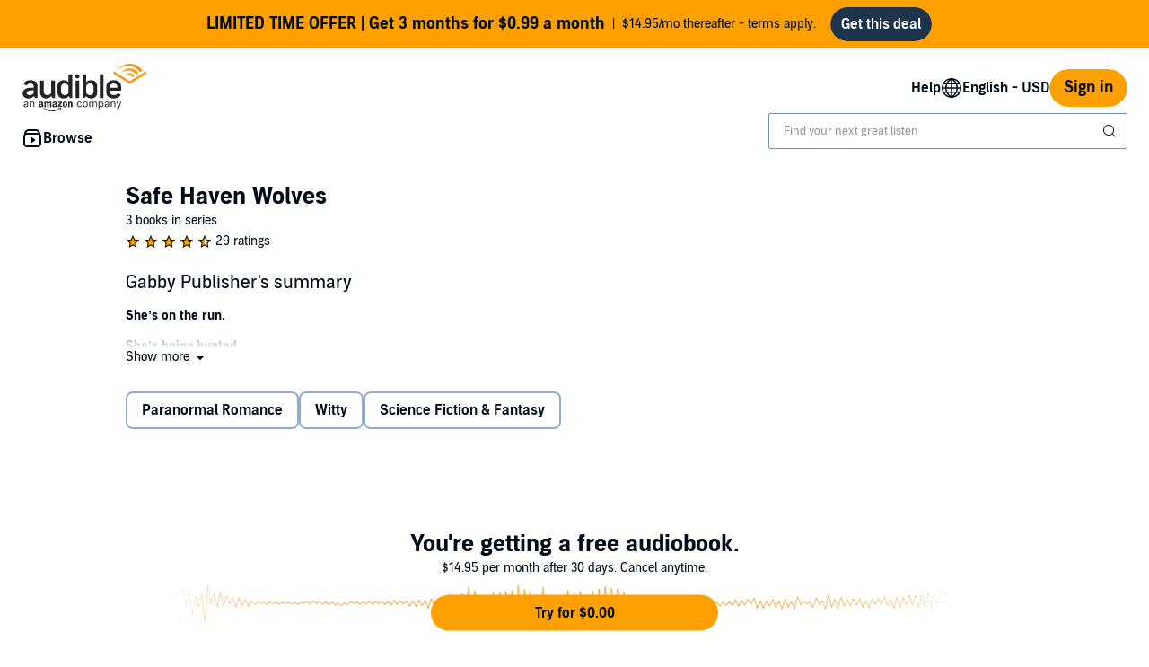

--- FILE ---
content_type: text/html;charset=UTF-8
request_url: https://www.audible.com/series/Safe-Haven-Wolves-Audiobooks/B088TCDR9Y
body_size: 49651
content:

















<!DOCTYPE html>
<html lang="en-US">
<head>
    <script type="text/javascript">
    window.audibleCSPViolations = window.audibleCSPViolations || [];

    window.audibleCSPNexusConfig = {
        id: "audible-web-csp",
        schemaId: "Audible.Web.ContentSecurityPolicy.ViolationReports.3"
    };

    if ('SecurityPolicyViolationEvent' in window) {
        window.addEventListener('securitypolicyviolation', e => {
            e.preventDefault();
            window.audibleCSPViolations.push(e);
        });
    }
</script>

    












    
    
        
            
            
                
                
            
        

        
        

        
            <link rel="dns-prefetch" href="//images-na.ssl-images-amazon.com">
        
            <link rel="dns-prefetch" href=" //m.media-amazon.com">
        

        
            <link rel="preconnect" href="https://images-na.ssl-images-amazon.com">
        
            <link rel="preconnect" href=" https://m.media-amazon.com">
        
    


    










    
    
        <meta name="viewport" content="width=1040">
    

    
    






<link rel="icon" type="image/png" href="https://images-na.ssl-images-amazon.com/images/G/01/audiblemobile/store/image/favicons/icons16px.png" sizes="16x16"/>
<link rel="icon" type="image/png" href="https://images-na.ssl-images-amazon.com/images/G/01/audiblemobile/store/image/favicons/icons32px.png" sizes="32x32"/>
<link rel="icon" type="image/png" href="https://m.media-amazon.com/images/G/01/seo/creative/Audible_Google_Favicon_192px.png" sizes="192x192"/>
<link rel="icon" href="/favicon.ico">









<link rel="apple-touch-icon-precomposed" href="https://m.media-amazon.com/images/G/01/Audible/images/navigation/MobileWeb_IOSandAndroid_460._SY120_CB651482445_.png"/>
<link rel="apple-touch-icon-precomposed" sizes="152x152" href="https://m.media-amazon.com/images/G/01/Audible/images/navigation/MobileWeb_IOSandAndroid_460._SY152_CB651482445_.png"/>
<link rel="apple-touch-icon-precomposed" sizes="167x167" href="https://m.media-amazon.com/images/G/01/Audible/images/navigation/MobileWeb_IOSandAndroid_460._SY167_CB651482445_.png"/>
<link rel="apple-touch-icon-precomposed" sizes="180x180" href="https://m.media-amazon.com/images/G/01/Audible/images/navigation/MobileWeb_IOSandAndroid_460._SY180_CB651482445_.png"/>





<style>
    :not(:defined):not(adbl-legacy-style-scope) {
        visibility: hidden;
    }

    adbl-page:not(:defined) > * {
        display: none;
    }

    #adbl-loader {
        position: absolute;
        top: 0;
        bottom: 0;
        right: 0;
        left: 0;
        opacity: 1;
        z-index: 200;
        display: flex;
        justify-content: center;
        align-items: center;
        background-color: var(--adbl-background, #ffffff);
        pointer-events: none;
    }

    adbl-page:not(:defined) > *,
    adbl-page:not([loaded]) #adbl-loader:not(.hide-loader) > * {
        opacity: 0;
    }

    adbl-page:not(:defined) > #adbl-loader,
    adbl-page:not([loaded]) > #adbl-loader,
    :not(adbl-page) #adbl-loader.hide-loader {
        opacity: 1;
    }

    #adbl-loader > svg path {
        fill: var(--adbl-accent, #ffa000);
    }

    #adbl-loader > img {
        width: 48px;
        height: 48px;
        position: absolute;
    }

    adbl-page[loaded]:defined > * {
        animation-duration: var(--adbl-page-fade-time, 0.5s);;
        animation-timing-function: ease-in-out;
        animation-delay: 0.5s;
        animation-direction: reverse;
        animation-fill-mode: both;
        animation-name: adbl-fade;
    }

    adbl-page[loaded]:defined.no-delay > * {
        animation-delay: 0s;
    }

    adbl-page[loaded]:defined #adbl-loader,
    :not(adbl-page) #adbl-loader.hide-loader {
        animation-duration: 0.5s;
        animation-timing-function: ease-in-out;
        animation-delay: 0.5s;
        animation-direction: normal;
        animation-fill-mode: both;
        animation-name: adbl-fade;
    }

    #adbl-loader > .spin {
        width: 96px;
        height: 96px;

        animation-duration: 0.5s;
        animation-timing-function: linear;
        animation-delay: 0s;
        animation-iteration-count: infinite;
        animation-direction: normal;
        animation-name: adbl-rotate;
    }

    adbl-page[loaded]:defined #adbl-loader > .spin,
    #adbl-loader.hide-loader > .spin {
        animation-iteration-count: 4;
    }

    @keyframes adbl-rotate {
        from {
            transform: rotate(0deg);
        }
        to {
            transform: rotate(360deg);
        }
    }

    @keyframes adbl-fade {
        from {
            opacity: 1;
        }
        to {
            opacity: 0;
        }
    }

</style>

<script type="text/javascript">
    document.addEventListener("adblPageLoaded", function (event) {
        const pageFadeIn = event.target.children[0];
        if (pageFadeIn) {
            pageFadeIn.addEventListener("animationend", function () {
                event.target.dataset.fadedIn = true;
            });
        }
    });
</script>
<noscript>
    <style type="text/css">
        .adbl-page .js-only-element {
            display: none !important;
        }

        adbl-page:not(:defined) > * {
            display: inherit;
        }
    </style>
</noscript>

    
    



    <script>
        var autocomplete_config = {};
        autocomplete_config.domain = "completion.amazon.com";
        autocomplete_config.market = "91470";
        autocomplete_config.clientID = "audible-search@amazon.com/51e79f2a04393fec379e92128b5898c565f370b3";
        autocomplete_config.searchAlias = "na-audible-us";
        autocomplete_config.apiEndpoint = "api.audible.com";
        autocomplete_config.acceptLanguage = "en-US";
    </script>

    <script type="importmap">{"imports":{"@amzn/audible-react-assets/react/jsx-dev-runtime":"https://m.media-amazon.com/images/S/sash/RCSaQFI2pddnS_m.js?awtFilename=@amzn/audible-react-assets/react/jsx-dev-runtime/index.esm.js","@amzn/audible-web-book-qa-client-application/sdk":"https://m.media-amazon.com/images/S/sash/857BqJU4hdFuhR5.js?awtFilename=@amzn/audible-web-book-qa-client-application/sdk/index.esm.js","@amzn/audible-react-assets/react":"https://m.media-amazon.com/images/S/sash/Fqh3XjOYxxN9zfF.js?awtFilename=@amzn/audible-react-assets/react/index.esm.js","@amzn/audible-web-example-lit-app/asset-path-resolution":"https://m.media-amazon.com/images/S/sash/ROIzad3LM-azZm5.js?awtFilename=@amzn/audible-web-example-lit-app/asset-path-resolution/index.esm.js","@amzn/audible-web-asset-override-synchronizer":"https://m.media-amazon.com/images/S/sash/UpD6ef87kxNIKky.js?awtFilename=@amzn/audible-web-asset-override-synchronizer/index.esm.js","@amzn/audible-web-example-react-app/core":"https://m.media-amazon.com/images/S/sash/TTuzesK4uxPdVL6.js?awtFilename=@amzn/audible-web-example-react-app/core/index.esm.js","@amzn/audible-web-example-react-app/sdk":"https://m.media-amazon.com/images/S/sash/CliM_jodp6dP0FK.js?awtFilename=@amzn/audible-web-example-react-app/sdk/index.esm.js","@amzn/audible-web-search-suggestion-client-assets/core":"https://m.media-amazon.com/images/S/sash/TTuzesK4uxPdVL6.js?awtFilename=@amzn/audible-web-search-suggestion-client-assets/core/index.esm.js","@amzn/audible-cross-domain-sso-assets":"https://m.media-amazon.com/images/S/sash/5QXAWzPfkdWH6-b.js?awtFilename=@amzn/audible-cross-domain-sso-assets/index.esm.js","@amzn/audible-web-search-suggestion-client-assets":"https://m.media-amazon.com/images/S/sash/KYnS0G8bSyObtUZ.js?awtFilename=@amzn/audible-web-search-suggestion-client-assets/index.esm.js","@amzn/audible-react-assets/react/jsx-runtime":"https://m.media-amazon.com/images/S/sash/fkPzDFEfdqSXsdk.js?awtFilename=@amzn/audible-react-assets/react/jsx-runtime/index.esm.js","@amzn/audible-cross-domain-sso-assets/asset-path-resolution":"https://m.media-amazon.com/images/S/sash/x37ml4h5JbSjl-e.js?awtFilename=@amzn/audible-cross-domain-sso-assets/asset-path-resolution/index.esm.js","@amzn/audible-web-search-suggestion-client-assets/asset-path-resolution":"https://m.media-amazon.com/images/S/sash/4PVAsdNQhcZQM_x.js?awtFilename=@amzn/audible-web-search-suggestion-client-assets/asset-path-resolution/index.esm.js","@amzn/audible-react-assets/react-dom":"https://m.media-amazon.com/images/S/sash/LisyIc90NQSzVRx.js?awtFilename=@amzn/audible-react-assets/react-dom/index.esm.js","@amzn/audible-react-assets/react/compiler-runtime":"https://m.media-amazon.com/images/S/sash/J7tca-dU3XwBWOR.js?awtFilename=@amzn/audible-react-assets/react/compiler-runtime/index.esm.js","@amzn/audible-web-asset-override-synchronizer/asset-path-resolution":"https://m.media-amazon.com/images/S/sash/S49BVLCY0SvQ-Ss.js?awtFilename=@amzn/audible-web-asset-override-synchronizer/asset-path-resolution/index.esm.js","@amzn/audible-web-player-client-assets/core":"https://m.media-amazon.com/images/S/sash/zPo3QuEkjxISoib.js?awtFilename=@amzn/audible-web-player-client-assets/core/index.esm.js","@amzn/audible-web-book-qa-client-application/core":"https://m.media-amazon.com/images/S/sash/gDuLggBjPhhd-fM.js?awtFilename=@amzn/audible-web-book-qa-client-application/core/index.esm.js","@amzn/audible-web-maven-client-application/core":"https://m.media-amazon.com/images/S/sash/aNQY8i5d2i7n-Ds.js?awtFilename=@amzn/audible-web-maven-client-application/core/index.esm.js","@amzn/audible-web-book-qa-client-application/lottie":"https://m.media-amazon.com/images/S/sash/n2BMGPppMuCmLkT.js?awtFilename=@amzn/audible-web-book-qa-client-application/lottie/index.esm.js","@amzn/audible-web-example-lit-app":"https://m.media-amazon.com/images/S/sash/BJ5i9DX62siyYNZ.js?awtFilename=@amzn/audible-web-example-lit-app/index.esm.js","@amzn/audible-web-book-qa-client-application":"https://m.media-amazon.com/images/S/sash/A5M3GROwcLmzbh5.js?awtFilename=@amzn/audible-web-book-qa-client-application/index.esm.js","@amzn/audible-web-book-qa-client-application/asset-path-resolution":"https://m.media-amazon.com/images/S/sash/UF7PHeIWkauDy--.js?awtFilename=@amzn/audible-web-book-qa-client-application/asset-path-resolution/index.esm.js","@amzn/audible-web-maven-client-application":"https://m.media-amazon.com/images/S/sash/g6pt_23JkAMVP7Y.js?awtFilename=@amzn/audible-web-maven-client-application/index.esm.js","@amzn/audible-web-player-client-assets":"https://m.media-amazon.com/images/S/sash/36BehPWdpPn4zEQ.js?awtFilename=@amzn/audible-web-player-client-assets/index.esm.js","@amzn/audible-web-example-lit-app/sdk":"https://m.media-amazon.com/images/S/sash/9Rs8vITOCNxaL94.js?awtFilename=@amzn/audible-web-example-lit-app/sdk/index.esm.js","@amzn/audible-react-assets/react-dom/client":"https://m.media-amazon.com/images/S/sash/_Uhp9t1DMRU9Qi9.js?awtFilename=@amzn/audible-react-assets/react-dom/client/index.esm.js","@amzn/audible-react-assets/asset-path-resolution":"https://m.media-amazon.com/images/S/sash/2jjaBrCOikjFLzf.js?awtFilename=@amzn/audible-react-assets/asset-path-resolution/index.esm.js","@amzn/audible-web-player-client-assets/asset-path-resolution":"https://m.media-amazon.com/images/S/sash/k2xfKYmNez-fFev.js?awtFilename=@amzn/audible-web-player-client-assets/asset-path-resolution/index.esm.js","@amzn/audible-web-maven-client-application/lottie":"https://m.media-amazon.com/images/S/sash/yqOlNrwCtgmZ0Rf.js?awtFilename=@amzn/audible-web-maven-client-application/lottie/index.esm.js","@amzn/audible-web-example-react-app/asset-path-resolution":"https://m.media-amazon.com/images/S/sash/3oN5LNOrjwkQmY-.js?awtFilename=@amzn/audible-web-example-react-app/asset-path-resolution/index.esm.js","@amzn/audible-react-assets/react-dom/test-utils":"https://m.media-amazon.com/images/S/sash/OkXbLojmfFSs6I9.js?awtFilename=@amzn/audible-react-assets/react-dom/test-utils/index.esm.js","@amzn/audible-web-search-suggestion-client-assets/sdk":"https://m.media-amazon.com/images/S/sash/HmS7Ol31kOZYskb.js?awtFilename=@amzn/audible-web-search-suggestion-client-assets/sdk/index.esm.js","@amzn/audible-web-player-client-assets/sdk":"https://m.media-amazon.com/images/S/sash/lbFtDjuHEiD4SLh.js?awtFilename=@amzn/audible-web-player-client-assets/sdk/index.esm.js","@amzn/audible-web-example-react-app":"https://m.media-amazon.com/images/S/sash/6sjwK_wGiIKmgoP.js?awtFilename=@amzn/audible-web-example-react-app/index.esm.js","@amzn/audible-web-maven-client-application/asset-path-resolution":"https://m.media-amazon.com/images/S/sash/GKU8azs3H9wnQLl.js?awtFilename=@amzn/audible-web-maven-client-application/asset-path-resolution/index.esm.js","@amzn/audible-web-book-qa-client-application/marked":"https://m.media-amazon.com/images/S/sash/f8ntqq2kwxeJzDk.js?awtFilename=@amzn/audible-web-book-qa-client-application/marked/index.esm.js","@amzn/audible-react-assets":"https://m.media-amazon.com/images/S/sash/R9-4oRr_8tE2O02.js?awtFilename=@amzn/audible-react-assets/index.esm.js","@amzn/audible-web-example-lit-app/core":"https://m.media-amazon.com/images/S/sash/oO0lXgsMdYdvoHZ.js?awtFilename=@amzn/audible-web-example-lit-app/core/index.esm.js","@amzn/audible-react-assets/react-dom/profiling":"https://m.media-amazon.com/images/S/sash/_LoiOdRqDdM7zsd.js?awtFilename=@amzn/audible-react-assets/react-dom/profiling/index.esm.js"}}</script>

    <!-- Begin FlushAudibleAssetsTag -->
<script type='text/javascript'>
    if (!window.__awtWeblabs__) {
        window.__awtWeblabs__ = {};
    }
</script>
<!-- End FlushAudibleAssetsTag -->

    <link rel="stylesheet" href="https://m.media-amazon.com/images/I/71D0-BYgvjL.css?AUIClients/AudibleBrickCitySkin" />
<link rel="stylesheet" href="https://m.media-amazon.com/images/I/21LOsTtnjYL.css?AUIClients/AudibleWebNavigationAssets" />

    
    






    
        <title>Safe Haven Wolves Audiobooks | Audible.com</title>
    
    
    
        <meta name="description" content="Listen to Safe Haven Wolves audiobooks on Audible. Immerse yourself in the series as it was meant to be heard. Free trial available!">
    
    
    
        <link rel="canonical" href="https://www.audible.com/series/Safe-Haven-Wolves-Audiobooks/B088TCDR9Y" />
    

    

    

    

    

    

    

    
        
            <meta name="google-site-verification" content="t9sOBIYlv8mxQTDiWME0RkUfwDV843JGFkSMDooU804">
        

    
         
             <meta name="msvalidate.01" content="250EEA2B67A0CAF7FFE7CE6E8C5BEEFE" />
         


















<script type="application/ld+json">
{
  "@context" : "http://schema.org",
  "@type" : "Organization",
  "name" : "Audible",
  "url" : "https://www.audible.com",
  "logo": "https://images-na.ssl-images-amazon.com/images/G/01/audiblemobile/store/image/favicons/icons310px.png",



  "sameAs" : [
    "https://plus.google.com/+audible", "https://www.facebook.com/audible", "https://twitter.com/audible_com", "https://www.youtube.com/user/AudibleAccess", "https://www.linkedin.com/company/12227", "https://www.instagram.com/audible"
  ],

  "address": {
    "@type": "PostalAddress",

    "addressCountry": "United States", 

    "addressLocality": "Newark", 

    "addressRegion": "NJ", 


    "streetAddress": "One Washington Park",

    "postalCode": "07102"
  },
  "telephone": "(973) 820-0400",
  "contactPoint" : [{
    "@type" : "ContactPoint",
    "telephone" : "+1-888-283-5051",
    "contactType" : "customer service",

    "areaServed" : [
      "US", "CA"
    ],


    "availableLanguage" : [
      "English"
    ],

    "contactOption" : "TollFree"
  }]
}
</script>
    
    





    <!-- Open Graph meta tags -->
    
    
    

    <meta property="fb:app_id" content="102978293121214" />
    <meta property="og:site_name" content="Audible.com" />
    <meta property="og:type" content="book" />
    <meta property="og:locale" content="en_US" />

    
        <meta property="og:title" content="Safe Haven Wolves" />
    

    
        <meta property="og:description" content="Listen to Safe Haven Wolves audiobooks on Audible. Immerse yourself in the series as it was meant to be heard. Free trial available!" />
    

    
        <meta property="og:url" content="https://www.audible.com/series/Safe-Haven-Wolves-Audiobooks/B088TCDR9Y" />
    

    
        <meta property="og:image" content="https://m.media-amazon.com/images/G/01/Audible/en_US/images/Facebook_Placement_v1_OG_Tag.jpg" />
    

	

    

    <!-- Twitter card meta tags -->
    
        
        
            
        
    
    

    <meta name="twitter:card" content="summary_large_image" />
    <meta name="twitter:site" content="@audible_com" />
    


    

    
    <script type="module" async src="https://d2nttevkh1mtzs.cloudfront.net/mosaic-versions/59ecaa44-101c-4745-bdc5-b12d49bead87/www/audible-design-system.bundle.esm.js" crossorigin="anonymous"></script>
    <link rel="stylesheet" href="https://d2nttevkh1mtzs.cloudfront.net/mosaic-versions/59ecaa44-101c-4745-bdc5-b12d49bead87/www/audible-design-system.css"/>

    
    
    
    
</head>
<body>


    <adbl-style-scope>
        <adbl-skip-link></adbl-skip-link>
    </adbl-style-scope>
    <adbl-page>
    <div id="adbl-loader" aria-live="polite" aria-label="Loading">
        <img src="https://m.media-amazon.com/images/G/01/SearchExcellence/QueryTriage/Signpost/audible.png" class="logo" alt="Audible Logo">
        <svg class="spin" width="24" height="24" viewBox="0 0 24 24" fill="none" xmlns="http://www.w3.org/2000/svg" aria-hidden="true">
  <path d="M23 12C23 18.0751 18.0751 23 12 23C5.92487 23 1 18.0751 1 12H2.5C2.5 17.2467 6.75329 21.5 12 21.5C17.2467 21.5 21.5 17.2467 21.5 12C21.5 6.75329 17.2467 2.5 12 2.5V1C18.0751 1 23 5.92487 23 12Z" fill="#010E19"/>
</svg>
    </div>
    <div class="adbl-page desktop">
        <div id="top-gdpr" class="slot topSlot">
            
        </div>
        
        <div id="top-customer-notifications" class="slot topSlot">
            
        </div>
        <div id="top-0" class="slot topSlot">
            






    
    
        
            
            




<adbl-style-scope
        class="light lego-padding-top-none lego-padding-bottom-none">
    <adbl-stack spacing="md">
        








    
    
        
            
            





    
    
        
    




















<div class="adbl-asin-impression "
     data-asin="Not Applicable" data-widget="upsell-banner" data-position="1" data-face-out=""
     data-source="" data-url="/series/Safe-Haven-Wolves-Audiobooks/B088TCDR9Y" data-celyx-weblab-treatment="" >
    
    
        
            <adbl-enhanced-upsell-banner variant="partner" asset-type=""
                                         icon=""
                                         tag-text="" gradient-color=""
                                         button-label="Get this deal"
                                         button-variant="solid" href="https://www.audible.com/ep/holiday-offer"
                                         
                                         
                                         style="--adbl-custom-bg-color: #FFA000">
                
                
                <p slot="title">LIMITED TIME OFFER | Get 3 months for $0.99 a month</p>
                    $14.95/mo thereafter - terms apply.
            </adbl-enhanced-upsell-banner>
        
        
    

</div>

        
    

    </adbl-stack>
</adbl-style-scope>
        
    


        </div>
        
            <div id="nav-header" class="slot topSlot">
                












<adbl-style-scope>
    <adbl-theme mode="light">
        <adbl-nav-header>
            
            

            
            
                
            
            
            <a href="/" slot="logo" class="bc-pub-block bc-pub-block ui-it-header-logo js-only-element">
                
                    
                    
                        <img src="https://m.media-amazon.com/images/G/01/audibleweb/arya/navigation/audible_logo._V517446980_.svg" alt="audible, an amazon company" width="140" style="max-height: 54px" />
                    
                
            </a>

            
            

            
            
            
            
                
            
            
            
                <adbl-nav-link slot="utility" variant="secondary" href="https://help.audible.com">
                    Help
                </adbl-nav-link>
            

            
                
                    
                        
                    
                    
                    
                

                <adbl-nav-menu slot="utility" label="English - USD" icon="globe">
                    
                    
                        <adbl-nav-list id="lop-select" label="Language">
                            <form method="GET">
                                <adbl-chip-group variant="stacked" align="start" select="single">
                                    
                                        <adbl-toggle-chip selected data-locale="en_US" data-value="/series/Safe-Haven-Wolves-Audiobooks/B088TCDR9Y?language=en_US" data-csrf-token="grt7zkPdU+S5CUiWHUVWaV+rVOwdMoFbmXgONqsAAAABAAAAAGls1PNyYXcAAAAAFVfwRGgNifE9xfqJS///" data-overridden="false">English</adbl-toggle-chip>
                                    
                                        <adbl-toggle-chip  data-locale="es_US" data-value="/es_US/series/Safe-Haven-Wolves-Audiobooks/B088TCDR9Y?language=es_US" data-csrf-token="ghj8I5KAdDImqmYOg/D42cOoUcehURb2mFIxPZ0AAAABAAAAAGls1PNyYXcAAAAAFVfwRGgNifE9xfqJS///" data-overridden="false">Español</adbl-toggle-chip>
                                    
                                </adbl-chip-group>
                            </form>
                        </adbl-nav-list>
                    

                    
                        <adbl-divider></adbl-divider>
                    

                    
                        
                        <adbl-nav-list id="cop-select" label="Currency">
                            <form method="GET">
                                <adbl-chip-group variant="stacked" align="start" select="single">
                                    
                                        <adbl-toggle-chip selected data-value="USD" data-url="/series/Safe-Haven-Wolves-Audiobooks/B088TCDR9Y?currency=USD" data-csrf-token="gu9dENzhLe+na+hIH9iNxSuPHpjHTR9G2KGOLy8AAAABAAAAAGls1PNyYXcAAAAAFVfwRGgNifE9xfqJS///">US Dollar</adbl-toggle-chip>
                                    
                                        <adbl-toggle-chip  data-value="MXN" data-url="/series/Safe-Haven-Wolves-Audiobooks/B088TCDR9Y?currency=MXN" data-csrf-token="guzLqIARYni5cNXJp1A9NCOh0osBRrKL1m+cOfUAAAABAAAAAGls1PNyYXcAAAAAFVfwRGgNifE9xfqJS///">Mexican Peso</adbl-toggle-chip>
                                    
                                </adbl-chip-group>
                            </form>
                        </adbl-nav-list>
                    
                </adbl-nav-menu>
            

            
            

            
            
                
                
                <adbl-button variant="primary" class="ui-it-sign-in-link" slot="utility"
                             href="/audible/signinRedirect?maxAge=900&amp;maxAuthAge=1209600&amp;returnUrl=https://www.audible.com/series/Safe-Haven-Wolves-Audiobooks/B088TCDR9Y?&amp;pageIdent&amp;requesterWidgetName=audible-navigation-header-controller&amp;requesterPageId=series-detail&amp;forceLogin=false">Sign in</adbl-button>
            

            
            
            
            <adbl-nav-mega-menu label="Browse" icon="discover">
                



    <adbl-nav-list label="Get Started">
        
            
            
                
            
            <adbl-nav-link variant="tertiary" href="/ep/audiobooks">Audiobooks</adbl-nav-link>
        
            
            
                
            
            <adbl-nav-link variant="tertiary" href="/ep/podcasts">Podcasts</adbl-nav-link>
        
            
            
                
            
            <adbl-nav-link variant="tertiary" href="/ep/audible-originals">Audible Originals</adbl-nav-link>
        
            
            
                
            
            <adbl-nav-link variant="tertiary" href="/ep/voces">Latino and Hispanic voices</adbl-nav-link>
        
            
            
                
            
            <adbl-nav-link variant="tertiary" href="/categories">All categories</adbl-nav-link>
        
            
            
                
            
            <adbl-nav-link variant="tertiary" href="/ep/memberbenefits">Plans & Pricing</adbl-nav-link>
        
    </adbl-nav-list>


                



    <adbl-nav-list label="Popular Lists">
        
            
            
                
            
            <adbl-nav-link variant="tertiary" href="/adblbestsellers">Bestsellers</adbl-nav-link>
        
            
            
                
            
            <adbl-nav-link variant="tertiary" href="/coming-soon">Coming Soon</adbl-nav-link>
        
            
            
                
            
            <adbl-nav-link variant="tertiary" href="/newreleases">New Releases</adbl-nav-link>
        
            
            
                
            
            <adbl-nav-link variant="tertiary" href="/ep/best-of-the-year">Best of the Year</adbl-nav-link>
        
    </adbl-nav-list>


                



    <adbl-nav-list label="Explore Audible">
        
            
            
                
            
            <adbl-nav-link variant="tertiary" href="/ep/audible-plus-member-benefit">Plus Catalog</adbl-nav-link>
        
            
            
                
            
            <adbl-nav-link variant="tertiary" href="/ep/giftcenter">Gifts</adbl-nav-link>
        
            
            
                
            
            <adbl-nav-link variant="tertiary" href="https://help.audible.com/s/?language=en_US">Help centre</adbl-nav-link>
        
            
            
                
            
            <adbl-nav-link variant="tertiary" href="/about">About Audible</adbl-nav-link>
        
            
            
                
            
            <adbl-nav-link variant="tertiary" href="/blog">Blog</adbl-nav-link>
        
            
            
                
            
            <adbl-nav-link variant="tertiary" href="/ep/audiobook-deals">Sales & Deals</adbl-nav-link>
        
            
            
                
            
            <adbl-nav-link variant="tertiary" href="/ep/accessibility">Accessibility</adbl-nav-link>
        
    </adbl-nav-list>


            </adbl-nav-mega-menu>

            
            

            
            
            
            
            

            
            
                
                    
                    <div style="width: 400px" slot="search">
                        <adbl-legacy-style-scope class="adbl-light">
                            














  

  
    
  
  
  
  
  
  
  


  

  
















  



 












<div  class="bc-section
    
    
    
      
      
      
      bc-a11y-dynamic-skiplink-target" style="" data-bc-a11y-dynamic-skiplink-display-value='Search Box'
        data-bc-a11y-dynamic-skiplink-feature='search-box-skipLink' tabindex='-1'>
  
      

      
        
    
    








































  
  
    
      
        
        
        








<input type="hidden" name="search-by" value="By:" id="search-by" >

        
        








<input type="hidden" name="search-author" value="Author" id="search-author" >

        
        








<input type="hidden" name="search-author-image-ph" value="https://m.media-amazon.com/images/G/01/AUDIBLE-ASCIR-AUTHORPROFILE-XYC12/author_WERSCB_placeholder_QS_2x.png" id="search-author-image-ph" >

        
        








<input type="hidden" name="search-series" value="Series" id="search-series" >

        
          
            








<input type="hidden" name="search-trending-search" value="true" id="search-trending-search" >

          
          
        
        
        








<input type="hidden" name="ref-override" value="" id="adbl-nav-search-ref-override" >


        







































  























  



 












<div  class="bc-section
    
    
    
      
      
      
      bc-autocomplete bc-autocomplete-has-icon search-autocomplete" style="" >
  
      

      
        
  
    
      
      <form role="search" action="/search">
        <label>
          <span class="bc-text
    
    
    
    bc-color-base"  >
    <div id="eac-combobox" role="combobox" aria-expanded="false" aria-owns="ac-listbox" aria-haspopup="listbox">
      <input type="search" autocomplete="off" class="bc-input bc-color-border-focus bc-color-base bc-color-background-base bc-color-border-base" value="" data-initial-value=""data-results-label-template="{} results"data-one-result-label="1 result"data-no-results-label="No results"id="header-search" placeholder="Find your next great listen" name="keywords" aria-label="Search for an audiobook, newspaper, magazine and more" aria-live="assertive" aria-autocomplete="both" aria-controls="ac-listbox" role="combobox" />
    </div>
    
      
        
        
          <button aria-label="Submit Search" class="bc-icon bc-icon-search bc-color-base bc-autocomplete-icon"></button>
        
      
    

    





















 
















<div  class="bc-box
		
			bc-box-padding-none
			bc-color-background-base 
			bc-autocomplete-suggestions-wrapper bc-pub-hidden
    
    
    
		
    bc-box-border" data-prompt-placement='none' >
	
			
      
        
      
        
        
          <div class="bc-autocomplete-suggestion-row bc-autocomplete-no-results bc-pub-hidden">No results</div>
          <div class="bc-autocomplete-suggestion-row bc-autocomplete-trending-search bc-pub-hidden"><span class="bc-text
    
    bc-size-overline"  >
    Suggested Searches
  </span></div>
          <ul class="bc-autocomplete-suggestions-container" role="listbox" id="ac-listbox"></ul>
        
      
      
          
        
    
      
  
</div>

  </span>
        </label>
      </form>
    
    
  

      
  
</div>


      
      
    
  


  
      
  
</div>


  


                        </adbl-legacy-style-scope>
                    </div>
                
                
            
        </adbl-nav-header>
    </adbl-theme>
</adbl-style-scope>
            </div>
        
        
        <div id="top-2" class="slot topSlot">
            
        </div>
        <div id="top-3" class="slot topSlot">
            
        </div>
        <div id="top-4" class="slot topSlot">
            
        </div>
        <div id="maven-container-slot" class="slot topSlot">
            
        </div>
        <div id="maven-open-button-slot" class="slot topSlot">
            
        </div>
        <div role="main" class="adbl-main" id="adbl-main" aria-label="Main Page">
            <div id="center-0" class="slot centerSlot">
                
            </div>
            <div id="center-1" class="slot centerSlot">
                
            </div>
            <div id="center-2" class="slot centerSlot">
                




<form class="refinementsAndPagingForm paginationElements" data-form-id="asin">
    <input type="hidden" name="asin" value="B088TCDR9Y" />
</form>

<div class="bc-container">
    









 








<div id="" class="bc-row-responsive
    
    bc-spacing-top-base"   style="">
    
        












































 



<div   class="bc-col-responsive
    
    
    
    

    bc-col-12">
    
            





















    



  



  



  



<h1  class="bc-heading
    bc-color-base
    
    
    
    
    
    
    bc-text-bold" >
                Safe Haven Wolves
            </h1>

            
 

  
<span class="bc-text
    num-books-in-series 
    
    
    bc-color-secondary"  >
                3 books in series
            </span>
        
</div>

    
</div>

    
        









 








<div id="" class="bc-row-responsive
    
    
    bc-spacing-base"   style="">
    
            












































 



<div   class="bc-col-responsive
    
    
    
    

    bc-col-12">
    
                















    






<div aria-label="4.5 out of 5 stars" role="img" class="bc-review-stars
		
    bc-spacing-micro 
    bc-spacing-top-micro">
  
    
      <span class="full-review-star">
          












	
	
	
	








<i aria-hidden="true" class="bc-icon
	bc-icon-fill-base
	bc-icon-star-empty-s2
	
	bc-icon-star-empty 
	bc-icon-size-small 
	bc-color-base" >
</i>
          












	
	
	
	








<i aria-hidden="true" class="bc-icon
	bc-icon-fill-progress
	bc-icon-star-fill-s2
	
	bc-icon-star-fill 
	bc-icon-size-small 
	bc-color-progress" >
</i>
      </span>
      
    
      <span class="full-review-star">
          












	
	
	
	








<i aria-hidden="true" class="bc-icon
	bc-icon-fill-base
	bc-icon-star-empty-s2
	
	bc-icon-star-empty 
	bc-icon-size-small 
	bc-color-base" >
</i>
          












	
	
	
	








<i aria-hidden="true" class="bc-icon
	bc-icon-fill-progress
	bc-icon-star-fill-s2
	
	bc-icon-star-fill 
	bc-icon-size-small 
	bc-color-progress" >
</i>
      </span>
      
    
      <span class="full-review-star">
          












	
	
	
	








<i aria-hidden="true" class="bc-icon
	bc-icon-fill-base
	bc-icon-star-empty-s2
	
	bc-icon-star-empty 
	bc-icon-size-small 
	bc-color-base" >
</i>
          












	
	
	
	








<i aria-hidden="true" class="bc-icon
	bc-icon-fill-progress
	bc-icon-star-fill-s2
	
	bc-icon-star-fill 
	bc-icon-size-small 
	bc-color-progress" >
</i>
      </span>
      
    
      <span class="full-review-star">
          












	
	
	
	








<i aria-hidden="true" class="bc-icon
	bc-icon-fill-base
	bc-icon-star-empty-s2
	
	bc-icon-star-empty 
	bc-icon-size-small 
	bc-color-base" >
</i>
          












	
	
	
	








<i aria-hidden="true" class="bc-icon
	bc-icon-fill-progress
	bc-icon-star-fill-s2
	
	bc-icon-star-fill 
	bc-icon-size-small 
	bc-color-progress" >
</i>
      </span>
      
    
  
  
     <span class="half-review-star">
         












	
	
	
	








<i aria-hidden="true" class="bc-icon
	bc-icon-fill-base
	bc-icon-star-empty-s2
	
	bc-icon-star-empty 
	bc-icon-size-small 
	bc-color-base" >
</i>
         












	
	
	
	








<i aria-hidden="true" class="bc-icon
	bc-icon-fill-progress
	bc-icon-star-left-fill-s2
	
	bc-icon-star-left-fill 
	bc-icon-size-small 
	bc-color-progress" >
</i>
     </span>
     

  
  
</div>

                
 

  
<span class="bc-text
    series-rating 
    
    
    bc-color-secondary"  >
                    29 ratings
                </span>
            
</div>

        
</div>

    
</div>
            </div>
            <div id="center-3" class="slot centerSlot">
                







<div class="bc-container">
    
        









 








<div id="" class="bc-row-responsive
    
    
    bc-spacing-medium"   style="">
    
            












































 



<div   class="bc-col-responsive
    
    
    
    

    bc-col-12">
    
                























  



  





<h3  class="bc-heading
    bc-color-base
    
    
    
    
    bc-size-medium" >
                    Gabby Publisher's summary
                </h3>

            
</div>

            












































 



<div   class="bc-col-responsive
    
    
    
    

    bc-col-12">
    
                








  






  <style type="text/css">
    .bc-expander.bc-expander-60.bc-expander-collapsed > .bc-expander-content {
      max-height: 60px;
    }
  </style>






<div data-bc-expander-collapsed-height="60" class="bc-expander
  bc-expander-type-partial-collapse
  bc-expander-collapsed
  
  bc-expander-60">
  
                    




  



<div class="bc-expander-content">
  
                        





















 
















<div  class="bc-box
		
			bc-box-padding-none
			
			series-summary-content
    
    bc-spacing-small"  >
	
			
      
        
                            <p><b>She’s on the run.</b></p> <p><b>She’s being hunted.</b></p> <p><b>If only she knew why.</b></p> <p>Trey’s only goal is to protect his pack. When a young shifter female moves into his territory, it raises a million questions. Who is she? Doesn’t she know how dangerous it is to travel alone and unprotected? Where did she come from, and what kind of danger did she bring with her?</p> <p>Time is running out as Gabby’s first transformation nears. Trey must walk a knife edge between protecting her from harm and convincing her of what she is.</p> <p>He also has to convince her she isn’t going crazy so she will give his pack a chance, and maybe give him a chance. After all, shifter females are scarce. They have to be protected at all costs.</p> <p>Failure is not an option.</p> <p>But will the rabbit hole she's tumbling down prove too much for her to handle?</p> <p>Grab your copy today and find out.</p> <p><i>Version two re-edited edition</i></p>
                        
      
  
</div>

                        
 

  
<span class="bc-text"  >
                            ©2018 Sherry Foster (P)2019 Sherry Foster
                        </span>
                    
</div>

                    
                    

                    












<a class="bc-link
    bc-expander-toggle 
    
    bc-color-base" tabindex="0" role='button' >
    <span class="bc-expander-show-when-collapsed">
        Show more
        












	
	
	
	








<i style="vertical-align: middle" 
	
	
		 aria-hidden="true" class="bc-icon
	bc-icon-fill-base
	bc-icon-caret-down-s2
	
	bc-icon-caret-down 
	bc-icon-size-s2 
	bc-color-base" >
</i>
    </span>

    <span class="bc-expander-show-when-expanded">
        Show less
        












	
	
	
	








<i style="vertical-align: middle" 
	
	
		 aria-hidden="true" class="bc-icon
	bc-icon-fill-base
	bc-icon-caret-up-s2
	
	bc-icon-caret-up 
	bc-icon-size-s2 
	bc-color-base" >
</i>
    </span>
</a>

                
</div>

            
</div>


            
                












































 



<div   class="bc-col-responsive
    
    
    bc-spacing-top-base 
    

    bc-col-12">
    
                    <adbl-style-scope>
                        <adbl-chip-group align="start" variant="vertical" class="related-tag-impression">
                            
                                <adbl-chip href="/tag/theme/Paranormal-Romance-Audiobooks/adbl_rec_tag_0-13-1234?pf_rd_p=42a102e2-114a-48b5-839a-5d95d5532126" class="adbl_rec_tag_0-13-1234 related-tag">Paranormal Romance</adbl-chip>
                            
                                <adbl-chip href="/tag/mood/Witty-Audiobooks/adbl_rec_tag_0-2-172?pf_rd_p=42a102e2-114a-48b5-839a-5d95d5532126" class="adbl_rec_tag_0-2-172 related-tag">Witty</adbl-chip>
                            
                                <adbl-chip href="/tag/world_tree-model_assigned/Science-Fiction-Fantasy-Audiobooks/adbl_rec_tag_0-16-2755?pf_rd_p=42a102e2-114a-48b5-839a-5d95d5532126" class="adbl_rec_tag_0-16-2755 related-tag">Science Fiction & Fantasy</adbl-chip>
                            
                        </adbl-chip-group>
                    </adbl-style-scope>
                
</div>

            
        
</div>

    
</div>
            </div>
            <div id="center-3-1" class="slot centerSlot">
                
            </div>
            <div id="center-4" class="slot centerSlot">
                <link rel="stylesheet" href="https://m.media-amazon.com/images/I/01nB9Ffu7mL.css?AUIClients/AudibleLegoWidgetsAssets" />
<style>
.dlp-hero{position:relative;min-width:1020px}.dlp-hero .hero-content{overflow:hidden}.dlp-hero-contain{overflow:hidden}.aud-video-widget-img-link{z-index:10}.dlp-hero-contain .hero-img{overflow:hidden;position:relative;text-align:center}.dlp-hero-contain .hero-img img,.dlp-hero-contain .hero-img video{position:relative;left:100%;margin-left:-200%;max-width:none!important;vertical-align:bottom}.dlp-hero-contain .stripe{position:absolute;width:100%;bottom:0;text-align:center;z-index:1;background-color:rgba(0,0,0,.3)}.dlp-hero-contain .hero-content{position:absolute;width:100%;height:auto;top:0;bottom:60px;z-index:1}.dlp-hero-contain.blur .hero-content{position:relative}.hero-content .dlp-asin .narrator{color:#fff}.dlp-hero-contain .hero-blur{-webkit-filter:blur(60px);filter:progid:DXImageTransform.Microsoft.Blur(PixelRadius='60');background-color:#2D2D2D;background-size:100% auto;background-repeat:no-repeat;background-position:center;position:absolute;left:-60px;right:-60px;bottom:-60px;top:-60px;z-index:0}.dlp-hero-contain .hero-mask{background:rgba(0,0,0,.65);position:absolute;height:100%;top:0;width:100%;z-index:1}.dlp-hero-contain .hero-mask.video-mask{left:0;right:0;margin:0 auto;max-width:1024px}.dlp-hero-contain .hero-content.full-height{height:100%}.dlp-v-center{position:relative;top:50%;transform:translateY(-50%);-webkit-transform:translateY(-50%)}.dlp-v-bottom{position:absolute;bottom:0;left:0;right:0}@media (min-width:1024px){.dlp-hero-contain .hero-mask.video-mask{background:linear-gradient(to right,rgba(0,0,0,.5),rgba(0,0,0,.5)),linear-gradient(to right,#000 0,transparent 18%,transparent 82%,#000 100%);background:-webkit-linear-gradient(to right,rgba(0,0,0,.5),rgba(0,0,0,.5)),linear-gradient(to right,#000 0,transparent 18%,transparent 82%,#000 100%);background:-moz-linear-gradient(to right,rgba(0,0,0,.5),rgba(0,0,0,.5)),linear-gradient(to right,#000 0,transparent 18%,transparent 82%,#000 100%)}}.tabbed-asin-hidden-button{visibility:hidden}.adbl-button{min-width:48px;height:48px}.adbl-button .bc-button-text{display:flex;align-items:center}.bc-link:focus-visible:has(>[id^=fullBleed-banner-img]){outline:0}.bc-link:focus-visible:has(>[id^=fullBleed-banner-img]) .dlp-hero img{outline-width:3px;outline-offset:-2px;outline-style:solid;outline-color:light-dark(#577cff,#FFF)}.reviewer-img{border-radius:50%}.eyebrow-divider{width:32px;margin:0 auto}.flex{display:flex}.flex-align-center{align-self:center}.flip-clock-wrapper *{-webkit-box-sizing:border-box;-moz-box-sizing:border-box;-ms-box-sizing:border-box;-o-box-sizing:border-box;box-sizing:border-box;-webkit-backface-visibility:hidden;-moz-backface-visibility:hidden;-ms-backface-visibility:hidden;-o-backface-visibility:hidden;backface-visibility:hidden}.flip-clock-wrapper a{cursor:pointer;text-decoration:none;color:#ccc}.flip-clock-wrapper a:hover{color:#fff}.flip-clock-wrapper ul{list-style:none}.flip-clock-wrapper.clearfix:after,.flip-clock-wrapper.clearfix:before{content:" ";display:table}.flip-clock-wrapper.clearfix:after{clear:both}.flip-clock-wrapper.clearfix{*zoom:1}.flip-clock-wrapper{font:400 11px "Helvetica Neue",Helvetica,sans-serif;-webkit-user-select:none}.flip-clock-meridium{background:0 0!important;box-shadow:0 0 0!important;font-size:36px!important}.flip-clock-meridium a{color:#313333}.flip-clock-wrapper{text-align:center;position:relative;width:100%;margin:1em}.flip-clock-wrapper:after,.flip-clock-wrapper:before{content:" ";display:table}.flip-clock-wrapper:after{clear:both}.flip-clock-wrapper ul{position:relative;float:left;margin:5px;width:60px;height:90px;font-size:80px;font-weight:700;line-height:87px;border-radius:6px;background:#000}.flip-clock-wrapper ul li{z-index:1;position:absolute;left:0;top:0;width:100%;height:100%;line-height:87px;text-decoration:none!important}.flip-clock-wrapper ul li:first-child{z-index:2}.flip-clock-wrapper ul li a{display:block;height:100%;-webkit-perspective:200px;-moz-perspective:200px;perspective:200px;margin:0!important;overflow:visible!important;cursor:default!important}.flip-clock-wrapper ul li a div{z-index:1;position:absolute;left:0;width:100%;height:50%;font-size:80px;overflow:hidden;outline:0 solid transparent}.flip-clock-wrapper ul li a div .shadow{position:absolute;width:100%;height:100%;z-index:2}.flip-clock-wrapper ul li a div.up{-webkit-transform-origin:50% 100%;-moz-transform-origin:50% 100%;-ms-transform-origin:50% 100%;-o-transform-origin:50% 100%;transform-origin:50% 100%;top:0}.flip-clock-wrapper ul li a div.up:after{content:"";position:absolute;top:44px;left:0;z-index:5;width:100%;height:3px;background-color:#000;background-color:rgba(0,0,0,.4)}.flip-clock-wrapper ul li a div.down{-webkit-transform-origin:50% 0;-moz-transform-origin:50% 0;-ms-transform-origin:50% 0;-o-transform-origin:50% 0;transform-origin:50% 0;bottom:0;border-bottom-left-radius:6px;border-bottom-right-radius:6px}.flip-clock-wrapper ul li a div div.inn{position:absolute;left:0;z-index:1;width:100%;height:200%;color:#ccc;text-shadow:0 1px 2px #000;text-align:center;background-color:#333;border-radius:6px;font-size:70px}.flip-clock-wrapper ul li a div.up div.inn{top:0}.flip-clock-wrapper ul li a div.down div.inn{bottom:0}.flip-clock-wrapper ul.play li.flip-clock-before{z-index:3}.flip-clock-wrapper .flip{box-shadow:0 2px 5px rgba(0,0,0,.7)}.flip-clock-wrapper ul.play li.flip-clock-active{-webkit-animation:asd .5s .5s linear both;-moz-animation:asd .5s .5s linear both;animation:asd .5s .5s linear both;z-index:5}.flip-clock-divider{float:left;display:inline-block;position:relative;width:20px;height:100px}.flip-clock-divider:first-child{width:0}.flip-clock-dot{display:block;background:#323434;width:10px;height:10px;position:absolute;border-radius:50%;box-shadow:0 0 5px rgba(0,0,0,.5);left:5px}.flip-clock-divider .flip-clock-label{position:absolute;top:-1.5em;right:-86px;color:#000;text-shadow:none}.flip-clock-divider.minutes .flip-clock-label{right:-88px}.flip-clock-divider.seconds .flip-clock-label{right:-91px}.flip-clock-dot.top{top:30px}.flip-clock-dot.bottom{bottom:30px}@-webkit-keyframes asd{0%{z-index:2}20%{z-index:4}100%{z-index:4}}@-moz-keyframes asd{0%{z-index:2}20%{z-index:4}100%{z-index:4}}@-o-keyframes asd{0%{z-index:2}20%{z-index:4}100%{z-index:4}}@keyframes asd{0%{z-index:2}20%{z-index:4}100%{z-index:4}}.flip-clock-wrapper ul.play li.flip-clock-active .down{z-index:2;-webkit-animation:turn .5s .5s linear both;-moz-animation:turn .5s .5s linear both;animation:turn .5s .5s linear both}@-webkit-keyframes turn{0%{-webkit-transform:rotateX(90deg)}100%{-webkit-transform:rotateX(0)}}@-moz-keyframes turn{0%{-moz-transform:rotateX(90deg)}100%{-moz-transform:rotateX(0)}}@-o-keyframes turn{0%{-o-transform:rotateX(90deg)}100%{-o-transform:rotateX(0)}}@keyframes turn{0%{transform:rotateX(90deg)}100%{transform:rotateX(0)}}.flip-clock-wrapper ul.play li.flip-clock-before .up{z-index:2;-webkit-animation:turn2 .5s linear both;-moz-animation:turn2 .5s linear both;animation:turn2 .5s linear both}@-webkit-keyframes turn2{0%{-webkit-transform:rotateX(0)}100%{-webkit-transform:rotateX(-90deg)}}@-moz-keyframes turn2{0%{-moz-transform:rotateX(0)}100%{-moz-transform:rotateX(-90deg)}}@-o-keyframes turn2{0%{-o-transform:rotateX(0)}100%{-o-transform:rotateX(-90deg)}}@keyframes turn2{0%{transform:rotateX(0)}100%{transform:rotateX(-90deg)}}.flip-clock-wrapper ul li.flip-clock-active{z-index:3}.flip-clock-wrapper ul.play li.flip-clock-before .up .shadow{background:-moz-linear-gradient(top,rgba(0,0,0,.1) 0,#000 100%);background:-webkit-gradient(linear,left top,left bottom,color-stop(0,rgba(0,0,0,.1)),color-stop(100%,#000));background:linear,top,rgba(0,0,0,.1) 0,#000 100%;background:-o-linear-gradient(top,rgba(0,0,0,.1) 0,#000 100%);background:-ms-linear-gradient(top,rgba(0,0,0,.1) 0,#000 100%);background:linear,to bottom,rgba(0,0,0,.1) 0,#000 100%;-webkit-animation:show .5s linear both;-moz-animation:show .5s linear both;animation:show .5s linear both}.flip-clock-wrapper ul.play li.flip-clock-active .up .shadow{background:-moz-linear-gradient(top,rgba(0,0,0,.1) 0,#000 100%);background:-webkit-gradient(linear,left top,left bottom,color-stop(0,rgba(0,0,0,.1)),color-stop(100%,#000));background:linear,top,rgba(0,0,0,.1) 0,#000 100%;background:-o-linear-gradient(top,rgba(0,0,0,.1) 0,#000 100%);background:-ms-linear-gradient(top,rgba(0,0,0,.1) 0,#000 100%);background:linear,to bottom,rgba(0,0,0,.1) 0,#000 100%;-webkit-animation:hide .5s .3s linear both;-moz-animation:hide .5s .3s linear both;animation:hide .5s .3s linear both}.flip-clock-wrapper ul.play li.flip-clock-before .down .shadow{background:-moz-linear-gradient(top,#000 0,rgba(0,0,0,.1) 100%);background:-webkit-gradient(linear,left top,left bottom,color-stop(0,#000),color-stop(100%,rgba(0,0,0,.1)));background:linear,top,#000 0,rgba(0,0,0,.1) 100%;background:-o-linear-gradient(top,#000 0,rgba(0,0,0,.1) 100%);background:-ms-linear-gradient(top,#000 0,rgba(0,0,0,.1) 100%);background:linear,to bottom,#000 0,rgba(0,0,0,.1) 100%;-webkit-animation:show .5s linear both;-moz-animation:show .5s linear both;animation:show .5s linear both}.flip-clock-wrapper ul.play li.flip-clock-active .down .shadow{background:-moz-linear-gradient(top,#000 0,rgba(0,0,0,.1) 100%);background:-webkit-gradient(linear,left top,left bottom,color-stop(0,#000),color-stop(100%,rgba(0,0,0,.1)));background:linear,top,#000 0,rgba(0,0,0,.1) 100%;background:-o-linear-gradient(top,#000 0,rgba(0,0,0,.1) 100%);background:-ms-linear-gradient(top,#000 0,rgba(0,0,0,.1) 100%);background:linear,to bottom,#000 0,rgba(0,0,0,.1) 100%;-webkit-animation:hide .5s .3s linear both;-moz-animation:hide .5s .3s linear both;animation:hide .5s .2s linear both}@-webkit-keyframes show{0%{opacity:0}100%{opacity:1}}@-moz-keyframes show{0%{opacity:0}100%{opacity:1}}@-o-keyframes show{0%{opacity:0}100%{opacity:1}}@keyframes show{0%{opacity:0}100%{opacity:1}}@-webkit-keyframes hide{0%{opacity:1}100%{opacity:0}}@-moz-keyframes hide{0%{opacity:1}100%{opacity:0}}@-o-keyframes hide{0%{opacity:1}100%{opacity:0}}@keyframes hide{0%{opacity:1}100%{opacity:0}}.easyExchangeContainer{background-position-x:center!important}.easyExchangeAsinImage{width:192px}.greetingHeaders .bc-heading{font-weight:400}.greetingSubHeaders .bc-text{font-weight:300}.greetingHeaders{text-align:center}.greetingSubHeaders{text-align:center}.dlp-header{background:0 0;position:absolute;left:0;right:0;z-index:10}.dlp-modal-bg{position:fixed;height:100%;width:100%;top:0;left:0;background:rgba(0,0,0,.7);z-index:20;display:none}.dlp-modal{position:fixed;z-index:21;top:100px;width:830px;height:0;left:0;right:0;margin:auto;display:none}.dlp-modal .close{position:absolute;right:20px;top:20px;cursor:pointer}.a-marketplace:hover{opacity:.5;filter:alpha(opacity=50)}.anon-mbrshp-button-container{width:320px}.anon-mbrshp-button-container.centered{margin-left:auto;margin-right:auto}.anon-mbrshp-button-container>.bc-button:not(:only-child){flex-basis:45%;margin:auto}.two-button-hero-widget{display:inline-flex}.anon-mbrshp-video-link-text{position:relative;top:3px}.tabbed-asin-product-container{width:100%;margin:0}.collection-card-shadow{box-shadow:0 1px 4px 0 rgba(0,0,0,.25)}.collection-card-shadow-no-hover{box-shadow:0 1px 4px 0 rgba(0,0,0,.25)}.collection-card-shadow:hover{box-shadow:0 1px 10px 0 rgba(0,0,0,.25);cursor:pointer}.collection-card-header-fixed-height{height:118px}.collection-card-content-container{position:relative;overflow:hidden;width:100%;padding-top:83%;background:0 0}.collection-card-content{position:absolute;margin-top:-83%;width:100%}.collection-card-list-content{top:108.5%}.collection-card-image-byline-background{width:100%;position:absolute;bottom:0;left:0}.collection-card-mosaic-content{position:relative;margin-top:-83%;max-width:100%}.collection-card-mosaic-item-large{position:relative;width:49%;padding-top:49%;float:left;margin-right:2%;margin-bottom:2%}.collection-card-mosaic-item-large:nth-child(2){margin-right:0}.collection-card-mosaic-item-large-vertical-center{margin-top:17%}.collection-card-mosaic-item-small{position:relative;width:32%;padding-top:32%;float:left;margin-right:2%}.collection-card-mosaic-item-small:nth-child(5){margin-right:0}.collection-card-mosaic-item{position:absolute;top:0;width:100%;height:100%}.collection-card-mosaic-overlay{position:absolute;width:100%;height:100%;top:0;left:0;right:0;bottom:0;z-index:2;opacity:.65}.collection-card-mosaic-overlay-text{position:absolute;top:50%;left:50%;color:#fff;transform:translate(-50%,-50%);-ms-transform:translate(-50%,-50%);z-index:10}.in-page-nav-selected-tab-highlight{height:5px;margin:0}.in-page-nav-unselected-tab-highlight{background-color:transparent;height:5px;margin:0}.single-asin-widget .nav-push-down{margin-top:120px}.flip-countdown-clock{margin:0 auto}.flip-clock-wrapper ul{margin:0;border-radius:0;background:0 0}.flip-clock-wrapper .flip{box-shadow:none}.flip-clock-dot{display:none}.flip-clock-divider{width:1px}.flip-clock-wrapper ul li a div.up:after{text-shadow:none}.flip-clock-wrapper ul li a div div.inn{text-shadow:none;border-radius:0}.flip-clock-wrapper ul li a div.down{border-bottom-left-radius:0;border-bottom-right-radius:0}.flip-clock-wrapper ul li a div.up:after{color:#000;background-color:#fff}.flip-clock-wrapper.inverse ul li a div div.inn{color:#000;background:#1a1c1d;background:-moz-linear-gradient(top,#e3e3e3 0,#e3e3e3 50%,#fff 51%,#fff 100%);background:-webkit-linear-gradient(top,#e3e3e3 0,#e3e3e3 50%,#fff 51%,#fff 100%);background:linear-gradient(to bottom,#e3e3e3 0,#e3e3e3 50%,#fff 51%,#fff 100%);filter:progid:DXImageTransform.Microsoft.gradient( startColorstr='#e3e3e3', endColorstr='#ffffff', GradientType=0 )}.flip-clock-wrapper.inverse ul li a div.down{background:#fff}.flip-clock-wrapper.inverse ul li a div.up:after{color:#fff;background-color:#000}.flip-clock-wrapper ul li a div div.inn{color:#fff;background:#1a1c1d;background:-moz-linear-gradient(top,#1a1c1d 0,#1a1c1d 50%,#303134 51%,#303134 100%);background:-webkit-linear-gradient(top,#1a1c1d 0,#1a1c1d 50%,#303134 51%,#303134 100%);background:linear-gradient(to bottom,#1a1c1d 0,#1a1c1d 50%,#303134 51%,#303134 100%);filter:progid:DXImageTransform.Microsoft.gradient( startColorstr='#1a1c1d', endColorstr='#303134', GradientType=0 )}.flip-clock-wrapper ul li a div.down{background:#000}.flip-countdown-clock.inverse .flip-clock-divider .flip-clock-label{color:#fff}.flip-countdown-clock-accessibility-tag{position:absolute;width:0;height:0;clip:rect(0,0,0,0)}.flip-clock-wrapper.inverse ul.play li.flip-clock-before .up .shadow{background:-moz-linear-gradient(top,rgba(0,0,0,.1) 0,rgba(0,0,0,.3) 100%);background:-webkit-gradient(linear,left top,left bottom,color-stop(0,rgba(0,0,0,.1)),color-stop(100%,rgba(0,0,0,.3)));background:linear,top,rgba(0,0,0,.1) 0,rgba(0,0,0,.3) 100%;background:-o-linear-gradient(top,rgba(0,0,0,.1) 0,rgba(0,0,0,.3) 100%);background:-ms-linear-gradient(top,rgba(0,0,0,.1) 0,rgba(0,0,0,.3) 100%);background:linear,to bottom,rgba(0,0,0,.1) 0,rgba(0,0,0,.3) 100%;-webkit-animation:show .5s linear both;-moz-animation:show .5s linear both;animation:show .5s linear both}.flip-clock-wrapper.inverse ul.play li.flip-clock-active .up .shadow{background:-moz-linear-gradient(top,rgba(0,0,0,.1) 0,rgba(0,0,0,.3) 100%);background:-webkit-gradient(linear,left top,left bottom,color-stop(0,rgba(0,0,0,.1)),color-stop(100%,rgba(0,0,0,.3)));background:linear,top,rgba(0,0,0,.1) 0,rgba(0,0,0,.3) 100%;background:-o-linear-gradient(top,rgba(0,0,0,.1) 0,rgba(0,0,0,.3) 100%);background:-ms-linear-gradient(top,rgba(0,0,0,.1) 0,rgba(0,0,0,.3) 100%);background:linear,to bottom,rgba(0,0,0,.1) 0,rgba(0,0,0,.3) 100%;-webkit-animation:hide .5s .3s linear both;-moz-animation:hide .5s .3s linear both;animation:hide .5s .3s linear both}.flip-clock-wrapper.inverse ul.play li.flip-clock-before .down .shadow{background:-moz-linear-gradient(top,rgba(0,0,0,.3) 0,rgba(0,0,0,.1) 100%);background:-webkit-gradient(linear,left top,left bottom,color-stop(0,rgba(0,0,0,.3)),color-stop(100%,rgba(0,0,0,.1)));background:linear,top,rgba(0,0,0,.3) 0,rgba(0,0,0,.1) 100%;background:-o-linear-gradient(top,rgba(0,0,0,.3) 0,rgba(0,0,0,.1) 100%);background:-ms-linear-gradient(top,rgba(0,0,0,.3) 0,rgba(0,0,0,.1) 100%);background:linear,to bottom,rgba(0,0,0,.3) 0,rgba(0,0,0,.1) 100%;-webkit-animation:show .5s linear both;-moz-animation:show .5s linear both;animation:show .5s linear both}.flip-clock-wrapper.inverse ul.play li.flip-clock-active .down .shadow{background:-moz-linear-gradient(top,rgba(0,0,0,.3) 0,rgba(0,0,0,.1) 100%);background:-webkit-gradient(linear,left top,left bottom,color-stop(0,rgba(0,0,0,.3)),color-stop(100%,rgba(0,0,0,.1)));background:linear,top,rgba(0,0,0,.3) 0,rgba(0,0,0,.1) 100%;background:-o-linear-gradient(top,rgba(0,0,0,.3) 0,rgba(0,0,0,.1) 100%);background:-ms-linear-gradient(top,rgba(0,0,0,.3) 0,rgba(0,0,0,.1) 100%);background:linear,to bottom,rgba(0,0,0,.3) 0,rgba(0,0,0,.1) 100%;-webkit-animation:hide .5s .3s linear both;-moz-animation:hide .5s .3s linear both;animation:hide .5s .2s linear both}.flip-clock-bc-col{height:56px}.flip-countdown-clock{width:204px;font-family:Arial,sans-serif;height:56px}.flip-clock-wrapper ul{height:36px;width:25px;padding-left:0}.flip-clock-wrapper ul li{line-height:36px}.flip-clock-wrapper ul li a div div.inn{font-size:20px}.flip-clock-divider{height:36px}.flip-clock-divider .flip-clock-label{top:2.8em;font-size:13px}.flip-clock-divider.days .flip-clock-label{left:-35px}.flip-clock-divider.hours .flip-clock-label{left:-35px}.flip-clock-divider.minutes .flip-clock-label{right:-35px}.flip-clock-divider.seconds .flip-clock-label{right:-35px}#claim-offer-button{width:320px}.featured-content{overflow:hidden}.fc-container{overflow:hidden}.fc-container .fc-text-group .bc-text.bc-size-body{opacity:.65}.fc-container .fc-buttons{display:flex}.fc-container .fc-button{display:flex;overflow:hidden;max-width:50%}.fc-container .fc-button .bc-button{overflow:hidden}.fc-container .fc-button:only-child{max-width:100%}.fc-container .fc-button:only-child .bc-letter-space{display:none}.bc-palette-inverse .fc-container .fc-text-group .bc-text{color:#FFF}.fc-container .fc-text-group .bc-text{color:#010E19}.featured-content .bc-button-player{border-radius:inherit}.featured-content .bc-button-player .bc-button-audio-countdown-text:not(:empty)::before{content:"-"}.featured-content .bc-button-player+.bc-button{visibility:hidden}.fc-container{flex:1 0 0}.fc-container .bc-row-responsive{display:flex}.fc-container .fc-text-group .bc-text.bc-size-overline{opacity:.65}.featured-content.fc-align-top .fc-container{align-self:flex-start}.featured-content.fc-align-middle .fc-container{align-self:center}.featured-content.fc-align-bottom .fc-container{align-self:flex-end}.featured-content.fc-align-left .bc-row-responsive{justify-content:flex-start}.featured-content.fc-align-center .bc-row-responsive{justify-content:center}.featured-content.fc-align-right .bc-row-responsive{justify-content:flex-end}.featured-content .hero-content{display:flex}.feature-table-divider{border-color:#DAE9F9}.table-row{margin-left:0;margin-right:0}.table-row .table-row-start{padding-left:24px}.table-row .table-row-end{padding-right:0}.plan-feature-row{min-height:122px;padding:24px 0;display:flex;align-items:center}.plan-feature-row .plan-picker-icon-in-plan,.plan-feature-row .plan-picker-icon-not-in-plan{background-color:#112235}.bc-button-container-horizontal .plan-buttons .bc-buttonGroup-button:not(:last-child){margin-right:16px}.video-js{font-family:"Audible Sans",Arial,sans-serif}.vjs-control-bar{background-color:rgba(1,14,25,.65)}.vjs-texttrack-settings{display:none}.vjs-subs-caps-button{display:none}.video-js .vjs-load-progress div{background:0 0}.vjs-menu-content{background-color:#010E19}li.vjs-selected span{color:#010E19}.vjs-menu-item-text{color:#FFF}.vjs-live-display{line-height:normal;position:absolute;right:-65px;bottom:40px;padding:4px;color:#FFF;background-color:#A00;border-radius:2px}.livestream-media{display:flex;justify-content:center}.livestream-media .video-js:hover .vjs-big-play-button{background-color:transparent}.livestream-media .vjs-big-play-centered.vjs-playing .vjs-big-play-button{bottom:100%}.livestream-media .vjs-big-play-centered .vjs-big-play-button{height:fit-content;width:fit-content;border:0;background-color:transparent;transform:translate(-50%,-50%);margin-top:unset;margin-left:unset}.livestream-media .vjs-big-play-centered .vjs-big-play-button .bc-icon{line-height:1}.livestream-media .vjs-big-play-centered .vjs-big-play-button .bc-icon-play{width:96px;font-size:96px;background-color:rgba(0,0,0,.65);border-radius:50%}.livestream-media .livestream-close-fullscreen-button{display:flex;justify-content:center;position:absolute;top:4px;right:4px}.livestream-media #livestream-image{width:100%;height:100%;object-fit:contain}@media (min-width:599px) and (max-width:767px){.editors-pick-image{max-width:400px;margin:0 auto}}
</style>
<link rel="stylesheet" href="https://m.media-amazon.com/images/I/01PIy4uOPtL.css?AUIClients/AudibleWebSearchAssets" />
<link rel="stylesheet" href="https://m.media-amazon.com/images/I/01-lhJpSCZL.css?AUIClients/AudibleSearchContentAssets" />
<link rel="stylesheet" href="https://m.media-amazon.com/images/I/011oRzSWmDL.css?AUIClients/AudibleAuthorProfilePageAssets" />
<link rel="stylesheet" href="https://m.media-amazon.com/images/I/213QpIsdyaL.css?AUIClients/AudibleProductContentAssets" />
<link rel="stylesheet" href="https://m.media-amazon.com/images/I/017c-E3u2tL._RC|01BVRyXJHhL.css,21BNpZEaA8L.css_.css?AUIClients/AudibleBuyBoxAssets" />
<link rel="stylesheet" href="https://m.media-amazon.com/images/I/012TDX1mv5L.css?AUIClients/AudibleWebNotificationAssets" />



































































 
















<div id="membership-c4-widget" class="bc-box
		
    bc-spacing-extra-large 
    bc-spacing-top-small 
		
    
		bc-palette-default"  >
	
			
        <div class="bc-box-padding-none
		bc-color-secondary
		bc-pub-clearfix"  >
          

    
        
            <div class="dlp-hero">
                <div class="dlp-hero-contain">
                    <div class="hero-img " style="height: ">
                        
                            
                                    
                                        
                                        
                                            
                                                
                                                
                                                    
                                                    





































  
  



    


















    
    
        
        
        <img id="" class=" js-only-element" src="https://m.media-amazon.com/images/G/01/seo/authors-project/acquisition-banners/seo-acquisition-banner-soundwave-desktop._CB1562597213_.gif" alt="You're getting a free audiobook" />
    


                                                
                                            
                                        
                                    
                            
                            
                        
                    </div>
                    
                        
                            <div class="hero-content full-height">
                                









 







<div id="" class="bc-row
    bc-container dlp-v-center 
    bc-spacing-top-none 
    
    
    bc-color-base"  style="">
    










 



  
  
  
   
   
   

   
   
   
   

   
   
   
   




<div   class="bc-col
    
    
    
    bc-text-center 
    

    bc-col-12">
    




















 







<div id="" class="bc-row
    
    
    bc-spacing-none"  style="">
    























  



  





<h4  class="bc-heading
    bc-color-base
    
    
    
    
    bc-size-large 
    
    bc-text-bold" ><div  class="bc-section
    bc-spacing-minus-mini 
    bc-spacing-top-minus-mini" style="" >
  
      

      
        
  <div  class="bc-section
    bc-spacing-mini 
    bc-spacing-top-mini" style="" >
  
      

      
        <br />You're getting a free audiobook.
      
  
</div>

      
  
</div></h4>










 







<div id="" class="bc-row
    
    bc-spacing-top-micro"  style="">
    
 

  
<span class="bc-text
    
    bc-size-base 
    
    bc-color-secondary"  >

















































  



 












<div  class="bc-section
    bc-spacing-minus-mini 
    bc-spacing-top-minus-mini" style="" >
  
      

      
        
  <div  class="bc-section
    bc-spacing-mini 
    bc-spacing-top-mini" style="" >
  
      

      
        $14.95 per month after 30 days. Cancel anytime.
      
  
</div>

      
  
</div>

</span>
</div>

</div>










 







<div id="" class="bc-row
    
    bc-spacing-top-base"  style="">
    <div class=" anon-mbrshp-button-container centered">
                        



















 
 


  
  
  
  
  
  



  
  
    
  















  
    
    <span class="bc-button
  bc-button-primary">
      <a class="bc-button-text"  href="/subscription/confirmation?membershipAsin=B076FLV3HT" tabindex="0" role="button">
        <span class="bc-text
    bc-button-text-inner 
    bc-size-action-large"  >
    
    Try for $0.00
  </span>
      </a>
    </span>
  

  

  

  

</div>
                
</div>










 







<div id="" class="bc-row
    
    bc-spacing-top-micro"  style="">
    
 

  
<span class="bc-text
    
    bc-size-mini 
    
    bc-color-secondary"  ></span>
</div>

</div>

</div>

                            </div>
                        
                        
                    
                </div>
            </div>
        

        
    

        </div>
      
      
  
</div>

            </div>
            <div id="center-5" class="slot centerSlot">
                







































  



 












<div  class="bc-section" style="" >
  
      

      
        
  

  






<div class="adbl-impression-container " data-widget="productList"
     >
  
    <div class="bc-container">
      <span class="bc-a11y-skiplink-target bc-a11y-dynamic-skiplink-target searchResultsScreenreader bc-hide-text" id="product-list-a11y-skiplink-target" tabindex="-1" data-bc-a11y-dynamic-skiplink-display-value="Product List"
    data-bc-a11y-dynamic-skiplink-feature="product-list-skipLink">Product List</span>
      



























<span>
 	<ul  class="bc-list
	
    
    
    
    
    
    
    
    
    
    
    bc-list-nostyle">
        
          
          
          
          
          
          
          

          

          
          
          



















<li class="bc-list-item
	productListItem" id="product-list-item-B07XRXPDVR" 
    aria-label='Gabby'>
    
            
              









 








<div id="" class="bc-row-responsive
    
    
    bc-spacing-small"   style="">
    
                












































 



<div   class="bc-col-responsive
    
    
    
    

    bc-col-12">
    
                  
                    

























  





<h2  class="bc-heading
    bc-color-base
    
    
    
    
    bc-size-medium 
    
    bc-text-bold" >
                      Book 1
                    </h2>

                  
                
</div>

              
</div>

            

            









 








<div id="" class="bc-row-responsive"   style="">
    
              












































 



<div   class="bc-col-responsive
    
    
    bc-spacing-top-none 
    

    bc-col-9">
    
                









 








<div id="" class="bc-row-responsive"   style="">
    
                  












































 



<div   class="bc-col-responsive
    
    
    
    

    bc-col-4">
    
                    









 








<div id="" class="bc-row-responsive"   style="">
    
                      












































 



<div   class="bc-col-responsive
    
    
    
    

    bc-col-12">
    
                        






























    







  









    
    
        
    



    





  
  
    
    
  





    
        
    
    











    
    
        
    
    



    
        










 











<div data-trigger="product-list-flyout-B07XRXPDVR" class="bc-trigger

bc-pub-block
bc-trigger-popover">
  
            <a class="bc-link
    
    
    bc-color-link" tabindex="0" aria-hidden='false' aria-describedby='product-list-flyout-B07XRXPDVR' href="/pd/Gabby-Audiobook/B07XRXPDVR">
                















<div class="adbl-asin-impression "
     data-asin="B07XRXPDVR" data-widget="" data-position="1" data-face-out=""
     data-source="" data-url="/pd/Gabby-Audiobook/B07XRXPDVR" data-celyx-weblab-treatment="" >
  
                    <div>
        
            <picture>
              
                <source type="image/webp" srcset="https://m.media-amazon.com/images/I/51r1OrTnWRL._SL250_.jpg 1x, 
    https://m.media-amazon.com/images/I/51r1OrTnWRL._SL500_.jpg  2x" />
              
              <source type="image/jpg" srcset="https://m.media-amazon.com/images/I/51r1OrTnWRL._SL250_.jpg 1x, 
    https://m.media-amazon.com/images/I/51r1OrTnWRL._SL500_.jpg
     2x" />
              
            
            <img id="" class="bc-pub-block
    
    bc-image-inset-border js-only-element" src="https://m.media-amazon.com/images/I/51r1OrTnWRL._SL500_.jpg"  loading="lazy"
    
    alt="Gabby Audiobook By Sherry Foster cover art"
    
    width="100%"
    
    
	
    
     srcset="https://m.media-amazon.com/images/I/51r1OrTnWRL._SL250_.jpg 1x, 
    https://m.media-amazon.com/images/I/51r1OrTnWRL._SL500_.jpg
     2x" />
          </picture>
        
        </div>
                
</div>
                
            </a>
        
</div>


        















<div id="product-list-flyout-B07XRXPDVR" class="bc-popover bc-hidden
    
    
    bc-palette-default" role="tooltip" aria-label="popover-Gabby" data-popover-position="right" data-width=320 data-hoverable="false" data-bodyLevel="true">
    <span class="bc-popover-beak"></span>
    <div class="bc-popover-inner" style="">
        
            



























<span>
 	<ul  class="bc-list
	bc-pub-overflow-hidden 
    bc-spacing-small 
    
    bc-size-small 
    bc-color-secondary 
    
    
    
    
    
    
    bc-list-nostyle">
                



















<li class="bc-list-item" >
    
                    























  



  



  



<h2  class="bc-heading
    bc-color-base
    
    
    
    
    
    
    bc-text-bold" >Gabby</h2>

                
</li>

                
                    



















<li class="bc-list-item
	
    bc-spacing-micro 
    
    bc-size-base 
	bc-color-base" >
    
                        Safe Haven Wolves, Book 1
                    
</li>

                
                
                    



















<li class="bc-list-item" >
    
                        By:
                        Sherry Foster
                    
</li>

                
                
                    



















<li class="bc-list-item" >
    
                        Narrated by:
                        Jacq Ainsworth
                    
</li>

                
                
                
                    



















<li class="bc-list-item" >
    
                        Length: 5 hrs and 42 mins
                    
</li>

                
                



















<li class="bc-list-item" >
    
                    Unabridged
                
</li>

            </ul>
</span>

            



























<span>
 	<ul  class="bc-list
	
    bc-spacing-small 
    
    bc-size-mini 
    bc-color-secondary 
    
    
    
    
    
    
    bc-list-nostyle">
                



















<li class="bc-list-item
	
    bc-spacing-micro" >
    
                    









 








<div id="" class="bc-row-responsive"   style="">
    
                        












































 



<div   class="bc-col-responsive
    
    
    
    

    bc-col-4">
    
                            Overall
                        
</div>

                        












































 



<div   class="bc-col-responsive
    
    
    
    

    bc-col-8">
    
                            















    






<div aria-label="4 out of 5 stars" role="img" class="bc-review-stars">
  
    
      <span class="full-review-star">
          












	
	
	
	








<i aria-hidden="true" class="bc-icon
	bc-icon-fill-base
	bc-icon-star-empty-s2
	
	bc-icon-star-empty 
	bc-icon-size-small 
	bc-color-base" >
</i>
          












	
	
	
	








<i aria-hidden="true" class="bc-icon
	bc-icon-fill-progress
	bc-icon-star-fill-s2
	
	bc-icon-star-fill 
	bc-icon-size-small 
	bc-color-progress" >
</i>
      </span>
      
    
      <span class="full-review-star">
          












	
	
	
	








<i aria-hidden="true" class="bc-icon
	bc-icon-fill-base
	bc-icon-star-empty-s2
	
	bc-icon-star-empty 
	bc-icon-size-small 
	bc-color-base" >
</i>
          












	
	
	
	








<i aria-hidden="true" class="bc-icon
	bc-icon-fill-progress
	bc-icon-star-fill-s2
	
	bc-icon-star-fill 
	bc-icon-size-small 
	bc-color-progress" >
</i>
      </span>
      
    
      <span class="full-review-star">
          












	
	
	
	








<i aria-hidden="true" class="bc-icon
	bc-icon-fill-base
	bc-icon-star-empty-s2
	
	bc-icon-star-empty 
	bc-icon-size-small 
	bc-color-base" >
</i>
          












	
	
	
	








<i aria-hidden="true" class="bc-icon
	bc-icon-fill-progress
	bc-icon-star-fill-s2
	
	bc-icon-star-fill 
	bc-icon-size-small 
	bc-color-progress" >
</i>
      </span>
      
    
      <span class="full-review-star">
          












	
	
	
	








<i aria-hidden="true" class="bc-icon
	bc-icon-fill-base
	bc-icon-star-empty-s2
	
	bc-icon-star-empty 
	bc-icon-size-small 
	bc-color-base" >
</i>
          












	
	
	
	








<i aria-hidden="true" class="bc-icon
	bc-icon-fill-progress
	bc-icon-star-fill-s2
	
	bc-icon-star-fill 
	bc-icon-size-small 
	bc-color-progress" >
</i>
      </span>
      
    
  
  
  
  
     












	
	
	
	








<i aria-hidden="true" class="bc-icon
	bc-icon-fill-base
	bc-icon-star-empty-s2
	
	bc-icon-star-empty 
	bc-icon-size-small 
	bc-color-base" >
</i>
     

  

</div>

                            



<span class="bc-letter-space bc-letter-space-mini"></span>

                            24
                        
</div>

                    
</div>

                
</li>

                



















<li class="bc-list-item
	
    bc-spacing-micro" >
    
                    









 








<div id="" class="bc-row-responsive"   style="">
    
                        












































 



<div   class="bc-col-responsive
    
    
    
    

    bc-col-4">
    
                            Performance
                        
</div>

                        












































 



<div   class="bc-col-responsive
    
    
    
    

    bc-col-8">
    
                            















    






<div aria-label="4.5 out of 5 stars" role="img" class="bc-review-stars">
  
    
      <span class="full-review-star">
          












	
	
	
	








<i aria-hidden="true" class="bc-icon
	bc-icon-fill-base
	bc-icon-star-empty-s2
	
	bc-icon-star-empty 
	bc-icon-size-small 
	bc-color-base" >
</i>
          












	
	
	
	








<i aria-hidden="true" class="bc-icon
	bc-icon-fill-progress
	bc-icon-star-fill-s2
	
	bc-icon-star-fill 
	bc-icon-size-small 
	bc-color-progress" >
</i>
      </span>
      
    
      <span class="full-review-star">
          












	
	
	
	








<i aria-hidden="true" class="bc-icon
	bc-icon-fill-base
	bc-icon-star-empty-s2
	
	bc-icon-star-empty 
	bc-icon-size-small 
	bc-color-base" >
</i>
          












	
	
	
	








<i aria-hidden="true" class="bc-icon
	bc-icon-fill-progress
	bc-icon-star-fill-s2
	
	bc-icon-star-fill 
	bc-icon-size-small 
	bc-color-progress" >
</i>
      </span>
      
    
      <span class="full-review-star">
          












	
	
	
	








<i aria-hidden="true" class="bc-icon
	bc-icon-fill-base
	bc-icon-star-empty-s2
	
	bc-icon-star-empty 
	bc-icon-size-small 
	bc-color-base" >
</i>
          












	
	
	
	








<i aria-hidden="true" class="bc-icon
	bc-icon-fill-progress
	bc-icon-star-fill-s2
	
	bc-icon-star-fill 
	bc-icon-size-small 
	bc-color-progress" >
</i>
      </span>
      
    
      <span class="full-review-star">
          












	
	
	
	








<i aria-hidden="true" class="bc-icon
	bc-icon-fill-base
	bc-icon-star-empty-s2
	
	bc-icon-star-empty 
	bc-icon-size-small 
	bc-color-base" >
</i>
          












	
	
	
	








<i aria-hidden="true" class="bc-icon
	bc-icon-fill-progress
	bc-icon-star-fill-s2
	
	bc-icon-star-fill 
	bc-icon-size-small 
	bc-color-progress" >
</i>
      </span>
      
    
  
  
     <span class="half-review-star">
         












	
	
	
	








<i aria-hidden="true" class="bc-icon
	bc-icon-fill-base
	bc-icon-star-empty-s2
	
	bc-icon-star-empty 
	bc-icon-size-small 
	bc-color-base" >
</i>
         












	
	
	
	








<i aria-hidden="true" class="bc-icon
	bc-icon-fill-progress
	bc-icon-star-left-fill-s2
	
	bc-icon-star-left-fill 
	bc-icon-size-small 
	bc-color-progress" >
</i>
     </span>
     

  
  
</div>

                            



<span class="bc-letter-space bc-letter-space-mini"></span>

                            21
                        
</div>

                    
</div>

                
</li>

                



















<li class="bc-list-item" >
    
                    









 








<div id="" class="bc-row-responsive"   style="">
    
                        












































 



<div   class="bc-col-responsive
    
    
    
    

    bc-col-4">
    
                            Story
                        
</div>

                        












































 



<div   class="bc-col-responsive
    
    
    
    

    bc-col-8">
    
                            















    






<div aria-label="4 out of 5 stars" role="img" class="bc-review-stars">
  
    
      <span class="full-review-star">
          












	
	
	
	








<i aria-hidden="true" class="bc-icon
	bc-icon-fill-base
	bc-icon-star-empty-s2
	
	bc-icon-star-empty 
	bc-icon-size-small 
	bc-color-base" >
</i>
          












	
	
	
	








<i aria-hidden="true" class="bc-icon
	bc-icon-fill-progress
	bc-icon-star-fill-s2
	
	bc-icon-star-fill 
	bc-icon-size-small 
	bc-color-progress" >
</i>
      </span>
      
    
      <span class="full-review-star">
          












	
	
	
	








<i aria-hidden="true" class="bc-icon
	bc-icon-fill-base
	bc-icon-star-empty-s2
	
	bc-icon-star-empty 
	bc-icon-size-small 
	bc-color-base" >
</i>
          












	
	
	
	








<i aria-hidden="true" class="bc-icon
	bc-icon-fill-progress
	bc-icon-star-fill-s2
	
	bc-icon-star-fill 
	bc-icon-size-small 
	bc-color-progress" >
</i>
      </span>
      
    
      <span class="full-review-star">
          












	
	
	
	








<i aria-hidden="true" class="bc-icon
	bc-icon-fill-base
	bc-icon-star-empty-s2
	
	bc-icon-star-empty 
	bc-icon-size-small 
	bc-color-base" >
</i>
          












	
	
	
	








<i aria-hidden="true" class="bc-icon
	bc-icon-fill-progress
	bc-icon-star-fill-s2
	
	bc-icon-star-fill 
	bc-icon-size-small 
	bc-color-progress" >
</i>
      </span>
      
    
      <span class="full-review-star">
          












	
	
	
	








<i aria-hidden="true" class="bc-icon
	bc-icon-fill-base
	bc-icon-star-empty-s2
	
	bc-icon-star-empty 
	bc-icon-size-small 
	bc-color-base" >
</i>
          












	
	
	
	








<i aria-hidden="true" class="bc-icon
	bc-icon-fill-progress
	bc-icon-star-fill-s2
	
	bc-icon-star-fill 
	bc-icon-size-small 
	bc-color-progress" >
</i>
      </span>
      
    
  
  
  
  
     












	
	
	
	








<i aria-hidden="true" class="bc-icon
	bc-icon-fill-base
	bc-icon-star-empty-s2
	
	bc-icon-star-empty 
	bc-icon-size-small 
	bc-color-base" >
</i>
     

  

</div>

                            



<span class="bc-letter-space bc-letter-space-mini"></span>

                            21
                        
</div>

                    
</div>

                
</li>

            </ul>
</span>

            
















    





  






<p  class="bc-text
    
    bc-spacing-small 
    bc-spacing-top-none 
    
    bc-size-small 
    
    bc-color-base">
    
                
                    
                        <p>Trey’s only goal is to protect his pack. When a young shifter female moves into his territory, it raises a million questions. Who is she? Doesn’t she know how dangerous it is to travel alone and unprotected? Where did she come from, and what kind of danger did she bring with her? Time is running out as Gabby’s first transformation nears. Trey must walk a knife edge between protecting her from harm and convincing her of what she is. He also has to convince her she isn’t going crazy so she will give his pack a chance, and maybe give him a chance.</p>
                    
                    
                
            
</p>

            
                













<div  class="bc-divider
    
    bc-spacing-small 
    
    bc-divider-secondary">
</div>

                



























<span>
 	<ul  class="bc-list
	
    
    
    
    
    
    
    
    
    
    
    bc-list-nostyle">
                    



















<li class="bc-list-item
	
    bc-spacing-micro" >
    
                        















    






<div aria-label="5 out of 5 stars" role="img" class="bc-review-stars">
  
    
      <span class="full-review-star">
          












	
	
	
	








<i aria-hidden="true" class="bc-icon
	bc-icon-fill-base
	bc-icon-star-empty-s2
	
	bc-icon-star-empty 
	bc-icon-size-small 
	bc-color-base" >
</i>
          












	
	
	
	








<i aria-hidden="true" class="bc-icon
	bc-icon-fill-progress
	bc-icon-star-fill-s2
	
	bc-icon-star-fill 
	bc-icon-size-small 
	bc-color-progress" >
</i>
      </span>
      
    
      <span class="full-review-star">
          












	
	
	
	








<i aria-hidden="true" class="bc-icon
	bc-icon-fill-base
	bc-icon-star-empty-s2
	
	bc-icon-star-empty 
	bc-icon-size-small 
	bc-color-base" >
</i>
          












	
	
	
	








<i aria-hidden="true" class="bc-icon
	bc-icon-fill-progress
	bc-icon-star-fill-s2
	
	bc-icon-star-fill 
	bc-icon-size-small 
	bc-color-progress" >
</i>
      </span>
      
    
      <span class="full-review-star">
          












	
	
	
	








<i aria-hidden="true" class="bc-icon
	bc-icon-fill-base
	bc-icon-star-empty-s2
	
	bc-icon-star-empty 
	bc-icon-size-small 
	bc-color-base" >
</i>
          












	
	
	
	








<i aria-hidden="true" class="bc-icon
	bc-icon-fill-progress
	bc-icon-star-fill-s2
	
	bc-icon-star-fill 
	bc-icon-size-small 
	bc-color-progress" >
</i>
      </span>
      
    
      <span class="full-review-star">
          












	
	
	
	








<i aria-hidden="true" class="bc-icon
	bc-icon-fill-base
	bc-icon-star-empty-s2
	
	bc-icon-star-empty 
	bc-icon-size-small 
	bc-color-base" >
</i>
          












	
	
	
	








<i aria-hidden="true" class="bc-icon
	bc-icon-fill-progress
	bc-icon-star-fill-s2
	
	bc-icon-star-fill 
	bc-icon-size-small 
	bc-color-progress" >
</i>
      </span>
      
    
      <span class="full-review-star">
          












	
	
	
	








<i aria-hidden="true" class="bc-icon
	bc-icon-fill-base
	bc-icon-star-empty-s2
	
	bc-icon-star-empty 
	bc-icon-size-small 
	bc-color-base" >
</i>
          












	
	
	
	








<i aria-hidden="true" class="bc-icon
	bc-icon-fill-progress
	bc-icon-star-fill-s2
	
	bc-icon-star-fill 
	bc-icon-size-small 
	bc-color-progress" >
</i>
      </span>
      
    
  
  
  
</div>

                    
</li>

                    



















<li class="bc-list-item
	
    bc-spacing-micro" >
    
                        























  



  



  



<h2  class="bc-heading
    bc-color-base
    
    
    
    
    bc-size-base 
    
    bc-text-bold 
    
    
    bc-text-quote" >
                            Gabby
                        </h2>

                    
</li>

                    



















<li class="bc-list-item
	
    
    
    bc-size-mini 
	bc-color-secondary" >
    
                        By
                        
 

  
<span class="bc-text
    
    
    
    bc-color-base"  >Suejq</span>
                          on  
                        10-27-19
                    
</li>

                </ul>
</span>

            
        
    </div>
</div>
    
    


                      
</div>

                      
                        












































 



<div   class="bc-col-responsive
    
    
    bc-spacing-top-s1 
    

    bc-col-12">
    
                          



















    



    



    
    





    
        
        
        
            
            
        
    

    
    

    

    










 











<div data-trigger="sample-player-B07XRXPDVR" class="bc-trigger

bc-pub-inline
bc-trigger-playerbutton">
  
        





















































 
 


  
  
  
  
  
  



  
    
  
  



  













  

  

  

  
    
    <span id="sample-player-B07XRXPDVR"
  
  
  
  class="bc-button
  bc-button-secondary
  bc-button-player bc-button-audio-has-countdown 
  
  
  bc-button-small">
      <button class="bc-button-text"
  data-mp3="https://samples.audible.com/bk/acx0/163920/bk_acx0_163920_sample.mp3" 
    sample-asin="B07XRXPDVR" 
    sample-ajax-token="ghfqc8FCEzLs8mBs+cYWpRcf1II8qPKgb+IwnIEAAAABAAAAAGls1PNyYXcAAAAAFVfwRGgNifE9xfqJS///" 
    sample-content-source="SearchResults" 
    aria-label="Play Sample for Gabby" 
    data-play-label="Play Sample for Gabby" 
    data-pause-label="Pause Sample for Gabby" 
    data-load-label="Loading Sample for Gabby"  type="button" tabindex="0">
        <span class="bc-text
    bc-button-text-inner 
    bc-size-action-small"  >
    
    
            












	
	
	
	








<i aria-hidden="true" class="bc-icon
	bc-icon-fill-base
	bc-icon-pause-s2
	bc-button-player-icon-pause bc-button-player-icon bc-hidden 
	bc-icon-pause 
	
	bc-color-base" >
</i>
            












	
	
	
	








<i aria-hidden="true" class="bc-icon
	bc-icon-fill-base
	bc-icon-play-s2
	bc-button-player-icon-play bc-button-player-icon 
	bc-icon-play 
	
	bc-color-base" >
</i> 
            
 

  
<span class="bc-text
    bc-button-player-label-play"  >
            Sample
        </span>
            
 

  
<span class="bc-text
    bc-button-audio-countdown-text bc-hidden"  ></span>
            





































  
  



    


















    
    
        
        
        <img id="" class="bc-button-loading-state bc-hidden bc-button-player-image
bc-button-player-loading-small js-only-element" src="https://m.media-amazon.com/images/G/01/audibleweb/brickcity/1.0/player/spinner/spinner-black._V533714622_.svg" style="vertical-align: middle"
	
    role='status' />
    



  </span>
      </button>
    </span>
  


    
</div>


                        
</div>

                      
                    
</div>

                  
</div>

                  












































 



<div   class="bc-col-responsive
    
    
    
    

    bc-col-7">
    
                    









 








<div id="" class="bc-row-responsive"   style="">
    
                      












































 



<div   class="bc-col-responsive
    
    
    
    

    bc-col-12">
    
                        



























<span>
 	<ul  class="bc-list
	
    
    
    
    
    
    
    
    
    
    
    bc-list-nostyle">
                          
                          



















<li class="bc-list-item" >
    
                            

























  





<h3  class="bc-heading
    bc-color-link
    bc-pub-break-word 
    
    
    
    bc-size-medium" >
                              
                              
                                
                                  <a class="bc-link
    
    
    bc-color-link" tabindex="0"  href="/pd/Gabby-Audiobook/B07XRXPDVR">Gabby</a>
                                
                                
                              
                            </h3>

                          
</li>

                          
                            
                            
                              
                                



















<li class="bc-list-item
	subtitle" >
    
                                  
 

  
<span class="bc-text
    
    bc-size-base 
    
    bc-color-secondary"  >Safe Haven Wolves, Book 1</span>
                                
</li>

                              
                              
                                



















<li class="bc-list-item
	authorLabel" >
    
                                  
 

  
<span class="bc-text
    
    bc-size-small 
    
    bc-color-secondary"  >
                                    By:
                                    <a class="bc-link
    
    
    bc-color-link" tabindex="0"  href="/author/Sherry-Foster/B0711X6TWW">Sherry Foster</a>
                                  </span>
                                
</li>

                              
                              
                                
                                  



















<li class="bc-list-item
	narratorLabel" >
    
                                    
 

  
<span class="bc-text
    
    bc-size-small 
    
    bc-color-secondary"  >
                                      Narrated by:
                                      <a class="bc-link
    
    
    bc-color-link" tabindex="0"  href="/search?searchNarrator=Jacq+Ainsworth">Jacq Ainsworth</a>
                                    </span>
                                  
</li>

                                
                                
                                
                                



















<li class="bc-list-item
	runtimeLabel" >
    
                                  
 

  
<span class="bc-text
    
    bc-size-small 
    
    bc-color-secondary"  >Length: 5 hrs and 42 mins</span>
                                
</li>

                                



















<li class="bc-list-item
	releaseDateLabel" >
    
                                  
 

  
<span class="bc-text
    
    bc-size-small 
    
    bc-color-secondary"  >Release date:
                                    09-11-19
                                  </span>
                                
</li>

                                
                                  



















<li class="bc-list-item
	languageLabel" >
    
                                    
 

  
<span class="bc-text
    
    bc-size-small 
    
    bc-color-secondary"  >Language:
                                      English
                                    </span>
                                  
</li>

                                
                                



















<li class="bc-list-item
	ratingsLabel" tabindex='-1'>
    
                                  









    
    
        
 

  
<span class="bc-text
    
    bc-size-callout" style="vertical-align: text-top" 
    aria-hidden='true' aria-hidden='true'>4.3</span>
        















    






<div aria-label="4.3 out of 5 stars" role="img" class="bc-review-stars">
  
    
      <span class="full-review-star">
          












	
	
	
	








<i aria-hidden="true" class="bc-icon
	bc-icon-fill-base
	bc-icon-star-empty-s2
	
	bc-icon-star-empty 
	bc-icon-size-small 
	bc-color-base" >
</i>
          












	
	
	
	








<i aria-hidden="true" class="bc-icon
	bc-icon-fill-progress
	bc-icon-star-fill-s2
	
	bc-icon-star-fill 
	bc-icon-size-small 
	bc-color-progress" >
</i>
      </span>
      
    
      <span class="full-review-star">
          












	
	
	
	








<i aria-hidden="true" class="bc-icon
	bc-icon-fill-base
	bc-icon-star-empty-s2
	
	bc-icon-star-empty 
	bc-icon-size-small 
	bc-color-base" >
</i>
          












	
	
	
	








<i aria-hidden="true" class="bc-icon
	bc-icon-fill-progress
	bc-icon-star-fill-s2
	
	bc-icon-star-fill 
	bc-icon-size-small 
	bc-color-progress" >
</i>
      </span>
      
    
      <span class="full-review-star">
          












	
	
	
	








<i aria-hidden="true" class="bc-icon
	bc-icon-fill-base
	bc-icon-star-empty-s2
	
	bc-icon-star-empty 
	bc-icon-size-small 
	bc-color-base" >
</i>
          












	
	
	
	








<i aria-hidden="true" class="bc-icon
	bc-icon-fill-progress
	bc-icon-star-fill-s2
	
	bc-icon-star-fill 
	bc-icon-size-small 
	bc-color-progress" >
</i>
      </span>
      
    
      <span class="full-review-star">
          












	
	
	
	








<i aria-hidden="true" class="bc-icon
	bc-icon-fill-base
	bc-icon-star-empty-s2
	
	bc-icon-star-empty 
	bc-icon-size-small 
	bc-color-base" >
</i>
          












	
	
	
	








<i aria-hidden="true" class="bc-icon
	bc-icon-fill-progress
	bc-icon-star-fill-s2
	
	bc-icon-star-fill 
	bc-icon-size-small 
	bc-color-progress" >
</i>
      </span>
      
    
  
  
  
  
     












	
	
	
	








<i aria-hidden="true" class="bc-icon
	bc-icon-fill-base
	bc-icon-star-empty-s2
	
	bc-icon-star-empty 
	bc-icon-size-small 
	bc-color-base" >
</i>
     

  

</div>

    



 

  
<span class="bc-text
    
    bc-size-callout 
    
    bc-color-secondary" style="vertical-align: text-top" >
    24 ratings
</span>


                                
</li>

                                



















<li class="bc-list-item
	mostPopularLabel" >
    
                                  
                                
</li>

                                



















<li class="bc-list-item
	trendingLabel" >
    
                                  
                                
</li>

                                
                                
                                
                                
                                
                              
                            
                          
                        </ul>
</span>

                      
</div>

                    
</div>

                  
</div>

                
</div>

              
</div>

              
                












































 



<div   class="bc-col-responsive
    
    
    
    

    bc-col-3">
    
                  
                  
                  <adbl-style-scope></adbl-style-scope>

















  



 












<div id="adbl-buy-box-area" class="bc-section
    bc-spacing-none 
    bc-spacing-top-none 
    
      bc-padding-none 
      bc-padding-top-none 
      
      adblBuyBoxArea" style="" >
  
      

      
        
















  



 












<div id="adbl-callto-action-container" class="bc-section
    bc-spacing-none 
    bc-spacing-top-none 
    
      bc-padding-none 
      bc-padding-top-none 
      
      adblCalltoActionContainer" style="" >
  
      

      
        









 








<div id="adbl-buy-box-container" class="bc-row-responsive
    adblBuyBoxContainer 
    
    bc-spacing-none"   style="">
    












































 



<div id=adbl-buy-box  class="bc-col-responsive
    adblBuyBox 
    bc-spacing-none 
    bc-spacing-top-none 
    

    bc-col-12">
    





















 
















<div id="adbl-common-buybox-0" class="bc-box
		
			bc-box-padding-none
			
			adblCommonBuyBox
    
    
    
		bc-text-left"  >
	
			
      
        
















  



 












<div id="adbl-buybox-area-0" class="bc-section
    bc-spacing-none 
    bc-spacing-top-none" style="" >
  
      

      
        

































  



 












<div id="adbl-buy-box-ajax-error-0" class="bc-section
    bc-spacing-mini 
    
    
      bc-padding-none 
      bc-padding-top-none 
      
      adblBuyBoxAjaxError bc-hidden" style="" >
  
      

      
        
    
        
        
        
            
            













	





    






    



































 
















<div id="adbl-buy-box-cart-capacity-exceeded-error-alert-0" class="bc-box
		
    
    
		
    
		bc-palette-default" role='alert' >
	
			
        <div class="bc-box-padding-small
		bc-color-secondary
		bc-inline-alert-error
    adblBuyBoxCartCapacityExceededErrorAlert bc-hidden 
    
      bc-color-background-base"  >
          
    









 








<div id="" class="bc-row-responsive
    
    
    bc-spacing-none"   style="">
    
        












































 



<div   class="bc-col-responsive
    
    
    
    bc-text-right 

    bc-col-1">
    
            <i aria-hidden="true" class="bc-icon
	bc-icon-fill-error
	bc-icon-exclamation-triangle-s2
	
	bc-icon-exclamation-triangle 
	bc-icon-size-small 
	bc-color-error" >
</i>
        
</div>


        












































 



<div   class="bc-col-responsive
    
    
    
    

    bc-col-11">
    
            
















  



 












<div  class="bc-section" style="" >
  
      

      
        
                <h2  class="bc-heading
    bc-color-error
    
    
    
    
    bc-size-base 
    
    bc-text-bold" >
                Failed to add items
            </h2>
            
      
  
</div>


            
                
















  



 












<div  class="bc-section
    
    bc-spacing-top-micro" style="" >
  
      

      
        
                    
 

  
<span class="bc-text
    
    
    
    bc-color-base"  >
                        
                
 

  
<span class="bc-text"  >Sorry, we are unable to add the item because your shopping cart is already at capacity.</span>
            
                    </span>
                
      
  
</div>

            

            
        
</div>


        
    
</div>


        </div>
      
      
  
</div>

            













	





    






    



































 
















<div id="adbl-buy-box-cart-error-alert-0" class="bc-box
		
    
    
		
    
		bc-palette-default" role='alert' >
	
			
        <div class="bc-box-padding-small
		bc-color-secondary
		bc-inline-alert-error
    adblBuyBoxCartErrorAlert bc-hidden 
    
      bc-color-background-base"  >
          
    









 








<div id="" class="bc-row-responsive
    
    
    bc-spacing-none"   style="">
    
        












































 



<div   class="bc-col-responsive
    
    
    
    bc-text-right 

    bc-col-1">
    
            <i aria-hidden="true" class="bc-icon
	bc-icon-fill-error
	bc-icon-exclamation-triangle-s2
	
	bc-icon-exclamation-triangle 
	bc-icon-size-small 
	bc-color-error" >
</i>
        
</div>


        












































 



<div   class="bc-col-responsive
    
    
    
    

    bc-col-11">
    
            
















  



 












<div  class="bc-section" style="" >
  
      

      
        
                <h2  class="bc-heading
    bc-color-error
    
    
    
    
    bc-size-base 
    
    bc-text-bold" >
                Add to Cart failed.
            </h2>
            
      
  
</div>


            
                
















  



 












<div  class="bc-section
    
    bc-spacing-top-micro" style="" >
  
      

      
        
                    
 

  
<span class="bc-text
    
    
    
    bc-color-base"  >
                        
                
 

  
<span class="bc-text"  >Please try again later</span>
            
                    </span>
                
      
  
</div>

            

            
        
</div>


        
    
</div>


        </div>
      
      
  
</div>


            
            













	





    






    



































 
















<div id="adbl-buy-box-add-to-wishlist-error-alert-0" class="bc-box
		
    
    
		
    
		bc-palette-default" role='alert' >
	
			
        <div class="bc-box-padding-small
		bc-color-secondary
		bc-inline-alert-error
    adblBuyBoxAddToWishlistErrorAlert bc-hidden 
    
      bc-color-background-base"  >
          
    









 








<div id="" class="bc-row-responsive
    
    
    bc-spacing-none"   style="">
    
        












































 



<div   class="bc-col-responsive
    
    
    
    bc-text-right 

    bc-col-1">
    
            <i aria-hidden="true" class="bc-icon
	bc-icon-fill-error
	bc-icon-exclamation-triangle-s2
	
	bc-icon-exclamation-triangle 
	bc-icon-size-small 
	bc-color-error" >
</i>
        
</div>


        












































 



<div   class="bc-col-responsive
    
    
    
    

    bc-col-11">
    
            
















  



 












<div  class="bc-section" style="" >
  
      

      
        
                <h2  class="bc-heading
    bc-color-error
    
    
    
    
    bc-size-base 
    
    bc-text-bold" >
                Add to Wish List failed.
            </h2>
            
      
  
</div>


            
                
















  



 












<div  class="bc-section
    
    bc-spacing-top-micro" style="" >
  
      

      
        
                    
 

  
<span class="bc-text
    
    
    
    bc-color-base"  >
                        
                
 

  
<span class="bc-text"  >Please try again later</span>
            
                    </span>
                
      
  
</div>

            

            
        
</div>


        
    
</div>


        </div>
      
      
  
</div>


            
            













	





    






    



































 
















<div id="adbl-buy-box-remove-from-wishlist-error-alert-0" class="bc-box
		
    
    
		
    
		bc-palette-default" role='alert' >
	
			
        <div class="bc-box-padding-small
		bc-color-secondary
		bc-inline-alert-error
    adblBuyBoxRemoveFromWishlistErrorAlert bc-hidden 
    
      bc-color-background-base"  >
          
    









 








<div id="" class="bc-row-responsive
    
    
    bc-spacing-none"   style="">
    
        












































 



<div   class="bc-col-responsive
    
    
    
    bc-text-right 

    bc-col-1">
    
            <i aria-hidden="true" class="bc-icon
	bc-icon-fill-error
	bc-icon-exclamation-triangle-s2
	
	bc-icon-exclamation-triangle 
	bc-icon-size-small 
	bc-color-error" >
</i>
        
</div>


        












































 



<div   class="bc-col-responsive
    
    
    
    

    bc-col-11">
    
            
















  



 












<div  class="bc-section" style="" >
  
      

      
        
                <h2  class="bc-heading
    bc-color-error
    
    
    
    
    bc-size-base 
    
    bc-text-bold" >
                Remove from wishlist failed.
            </h2>
            
      
  
</div>


            
                
















  



 












<div  class="bc-section
    
    bc-spacing-top-micro" style="" >
  
      

      
        
                    
 

  
<span class="bc-text
    
    
    
    bc-color-base"  >
                        
                
 

  
<span class="bc-text"  >Please try again later</span>
            
                    </span>
                
      
  
</div>

            

            
        
</div>


        
    
</div>


        </div>
      
      
  
</div>


            
            













	





    






    



































 
















<div id="adbl-buy-box-discovery-aycl-error-alert-0" class="bc-box
		
    
    
		
    
		bc-palette-default" role='alert' >
	
			
        <div class="bc-box-padding-small
		bc-color-secondary
		bc-inline-alert-error
    adblBuyBoxAddToLibraryErrorAlert bc-hidden 
    
      bc-color-background-base"  >
          
    









 








<div id="" class="bc-row-responsive
    
    
    bc-spacing-none"   style="">
    
        












































 



<div   class="bc-col-responsive
    
    
    
    bc-text-right 

    bc-col-1">
    
            <i aria-hidden="true" class="bc-icon
	bc-icon-fill-error
	bc-icon-exclamation-triangle-s2
	
	bc-icon-exclamation-triangle 
	bc-icon-size-small 
	bc-color-error" >
</i>
        
</div>


        












































 



<div   class="bc-col-responsive
    
    
    
    

    bc-col-11">
    
            
















  



 












<div  class="bc-section" style="" >
  
      

      
        
                <h2  class="bc-heading
    bc-color-error
    
    
    
    
    bc-size-base 
    
    bc-text-bold" >
                Adding to library failed
            </h2>
            
      
  
</div>


            
                
















  



 












<div  class="bc-section
    
    bc-spacing-top-micro" style="" >
  
      

      
        
                    
 

  
<span class="bc-text
    
    
    
    bc-color-base"  >
                        
                
 

  
<span class="bc-text"  >Please try again</span>
            
                    </span>
                
      
  
</div>

            

            
        
</div>


        
    
</div>


        </div>
      
      
  
</div>


            
            













	





    






    



































 
















<div id="adbl-buy-box-follow-podcast-error-alert-0" class="bc-box
		
    
    
		
    
		bc-palette-default" role='alert' >
	
			
        <div class="bc-box-padding-small
		bc-color-secondary
		bc-inline-alert-error
    adblBuyBoxFollowPodcastErrorAlert bc-hidden 
    
      bc-color-background-base"  >
          
    









 








<div id="" class="bc-row-responsive
    
    
    bc-spacing-none"   style="">
    
        












































 



<div   class="bc-col-responsive
    
    
    
    bc-text-right 

    bc-col-1">
    
            <i aria-hidden="true" class="bc-icon
	bc-icon-fill-error
	bc-icon-exclamation-triangle-s2
	
	bc-icon-exclamation-triangle 
	bc-icon-size-small 
	bc-color-error" >
</i>
        
</div>


        












































 



<div   class="bc-col-responsive
    
    
    
    

    bc-col-11">
    
            
















  



 












<div  class="bc-section" style="" >
  
      

      
        
                <h2  class="bc-heading
    bc-color-error
    
    
    
    
    bc-size-base 
    
    bc-text-bold" >
                Follow podcast failed
            </h2>
            
      
  
</div>


            
                
















  



 












<div  class="bc-section
    
    bc-spacing-top-micro" style="" >
  
      

      
        
                    
 

  
<span class="bc-text
    
    
    
    bc-color-base"  >
                        
                
 

  
<span class="bc-text"  >Please try again</span>
            
                    </span>
                
      
  
</div>

            

            
        
</div>


        
    
</div>


        </div>
      
      
  
</div>


            
            













	





    






    



































 
















<div id="adbl-buy-box-unfollow-podcast-error-alert-0" class="bc-box
		
    
    
		
    
		bc-palette-default" role='alert' >
	
			
        <div class="bc-box-padding-small
		bc-color-secondary
		bc-inline-alert-error
    adblBuyBoxUnfollowPodcastErrorAlert bc-hidden 
    
      bc-color-background-base"  >
          
    









 








<div id="" class="bc-row-responsive
    
    
    bc-spacing-none"   style="">
    
        












































 



<div   class="bc-col-responsive
    
    
    
    bc-text-right 

    bc-col-1">
    
            <i aria-hidden="true" class="bc-icon
	bc-icon-fill-error
	bc-icon-exclamation-triangle-s2
	
	bc-icon-exclamation-triangle 
	bc-icon-size-small 
	bc-color-error" >
</i>
        
</div>


        












































 



<div   class="bc-col-responsive
    
    
    
    

    bc-col-11">
    
            
















  



 












<div  class="bc-section" style="" >
  
      

      
        
                <h2  class="bc-heading
    bc-color-error
    
    
    
    
    bc-size-base 
    
    bc-text-bold" >
                Unfollow podcast failed
            </h2>
            
      
  
</div>


            
                
















  



 












<div  class="bc-section
    
    bc-spacing-top-micro" style="" >
  
      

      
        
                    
 

  
<span class="bc-text
    
    
    
    bc-color-base"  >
                        
                
 

  
<span class="bc-text"  >Please try again</span>
            
                    </span>
                
      
  
</div>

            

            
        
</div>


        
    
</div>


        </div>
      
      
  
</div>

        
    

      
  
</div>











 







<div id="" class="bc-row
    
    bc-spacing-top-none"  style="">
    




    
    



























  



 












<div id="adbl-buy-box-price-0" class="bc-section
    bc-spacing-none 
    
    
      
      
      
      adblBuyBoxPrice" style="" >
  
      

      
        
    
        
            
            
                




















  






<p id="buybox-regular-price-0" class="bc-text
    buybox-regular-price 
    bc-spacing-none 
    bc-spacing-top-none 
    bc-text-left">
    
                    
 

  
<span class="bc-text
    
    bc-size-base 
    
    bc-color-base"  >
                        $16.44
                    </span>

                        
 

  
<span class="bc-text
    
    bc-size-base 
    
    bc-color-base"  >
                            or free with 30-day trial
                        </span>
                
</p>

            
        
        
    

    
        
            
            




















  






<p id="buybox-member-price-0" class="bc-text
    buybox-member-price bc-hidden  
    bc-spacing-none 
    bc-spacing-top-none 
    bc-text-left">
    
                
 

  
<span class="bc-text
    
    bc-size-base 
    
    bc-color-price"  ></span>
                
 

  
<span class="bc-text
    
    bc-size-base 
    
    bc-color-base"  ></span>

                
                
 

  
<span class="bc-text
    adblBuyBoxCreditCost 
    
    
    bc-color-base" id="adbl_buybox_credit_cost" >
                    
                </span>
            
</p>

        
        
    



      
  
</div>




    
    

</div>










 







<div id="" class="bc-row
    
    bc-spacing-top-s1"  style="">
    




    
    
















    
    

































 
 


  
  
  
  
  
  



  
    
  
  















  
    
    <span class="bc-button
  bc-button-primary
  
  
  bc-spacing-top-mini 
  bc-button-small">
      <a class="bc-button-text"  href="/subscription/confirmation?membershipAsin=B076FLV3HT&amp;productAsin=B07XRXPDVR" tabindex="0" role="button">
        <span class="bc-text
    bc-button-text-inner 
    bc-size-action-small"  >
    
    
  Try for $0.00

  </span>
      </a>
    </span>
  

  

  

  



    
    


    
    

</div>

      
  
</div>

      
  
</div>

</div>

</div>

      
  
</div>

      
  
</div>

                
</div>

              
              
                
                  
                  
                    












































 



<div   class="bc-col-responsive
    
    bc-spacing-base 
    bc-spacing-top-base 
    

    bc-col-12">
    
                      













<div  class="bc-divider
    
    
    
    bc-divider-secondary">
</div>

                    
</div>

                  
                
              
            
</div>

          
</li>

        
          
          
          
          
          
          
          

          

          
          
          



















<li class="bc-list-item
	productListItem" id="product-list-item-B088MNGMFB" 
    aria-label='Trina (Paranormal Urban Fantasy)'>
    
            
              









 








<div id="" class="bc-row-responsive
    
    
    bc-spacing-small"   style="">
    
                












































 



<div   class="bc-col-responsive
    
    
    
    

    bc-col-12">
    
                  
                    

























  





<h2  class="bc-heading
    bc-color-base
    
    
    
    
    bc-size-medium 
    
    bc-text-bold" >
                      Book 2
                    </h2>

                  
                
</div>

              
</div>

            

            









 








<div id="" class="bc-row-responsive"   style="">
    
              












































 



<div   class="bc-col-responsive
    
    
    bc-spacing-top-none 
    

    bc-col-9">
    
                









 








<div id="" class="bc-row-responsive"   style="">
    
                  












































 



<div   class="bc-col-responsive
    
    
    
    

    bc-col-4">
    
                    









 








<div id="" class="bc-row-responsive"   style="">
    
                      












































 



<div   class="bc-col-responsive
    
    
    
    

    bc-col-12">
    
                        






























    







  









    
    
        
    



    





  
  
    
    
  





    
        
    
    











    
    
        
    
    



    
        










 











<div data-trigger="product-list-flyout-B088MNGMFB" class="bc-trigger

bc-pub-block
bc-trigger-popover">
  
            <a class="bc-link
    
    
    bc-color-link" tabindex="0" aria-hidden='false' aria-describedby='product-list-flyout-B088MNGMFB' href="/pd/Trina-Paranormal-Urban-Fantasy-Audiobook/B088MNGMFB">
                















<div class="adbl-asin-impression "
     data-asin="B088MNGMFB" data-widget="" data-position="2" data-face-out=""
     data-source="" data-url="/pd/Trina-Paranormal-Urban-Fantasy-Audiobook/B088MNGMFB" data-celyx-weblab-treatment="" >
  
                    <div>
        
            <picture>
              
                <source type="image/webp" srcset="https://m.media-amazon.com/images/I/51ww34VlKhL._SL250_.jpg 1x, 
    https://m.media-amazon.com/images/I/51ww34VlKhL._SL500_.jpg  2x" />
              
              <source type="image/jpg" srcset="https://m.media-amazon.com/images/I/51ww34VlKhL._SL250_.jpg 1x, 
    https://m.media-amazon.com/images/I/51ww34VlKhL._SL500_.jpg
     2x" />
              
            
            <img id="" class="bc-pub-block
    
    bc-image-inset-border js-only-element" src="https://m.media-amazon.com/images/I/51ww34VlKhL._SL500_.jpg"  loading="lazy"
    
    alt="Trina (Paranormal Urban Fantasy) Audiobook By Sherry Foster cover art"
    
    width="100%"
    
    
	
    
     srcset="https://m.media-amazon.com/images/I/51ww34VlKhL._SL250_.jpg 1x, 
    https://m.media-amazon.com/images/I/51ww34VlKhL._SL500_.jpg
     2x" />
          </picture>
        
        </div>
                
</div>
                
            </a>
        
</div>


        















<div id="product-list-flyout-B088MNGMFB" class="bc-popover bc-hidden
    
    
    bc-palette-default" role="tooltip" aria-label="popover-Trina (Paranormal Urban Fantasy)" data-popover-position="right" data-width=320 data-hoverable="false" data-bodyLevel="true">
    <span class="bc-popover-beak"></span>
    <div class="bc-popover-inner" style="">
        
            



























<span>
 	<ul  class="bc-list
	bc-pub-overflow-hidden 
    bc-spacing-small 
    
    bc-size-small 
    bc-color-secondary 
    
    
    
    
    
    
    bc-list-nostyle">
                



















<li class="bc-list-item" >
    
                    























  



  



  



<h2  class="bc-heading
    bc-color-base
    
    
    
    
    
    
    bc-text-bold" >Trina (Paranormal Urban Fantasy)</h2>

                
</li>

                
                    



















<li class="bc-list-item
	
    bc-spacing-micro 
    
    bc-size-base 
	bc-color-base" >
    
                        Safe Haven Wolves, Book 2
                    
</li>

                
                
                    



















<li class="bc-list-item" >
    
                        By:
                        Sherry Foster
                    
</li>

                
                
                    



















<li class="bc-list-item" >
    
                        Narrated by:
                        Jacq Ainsworth
                    
</li>

                
                
                
                    



















<li class="bc-list-item" >
    
                        Length: 4 hrs and 17 mins
                    
</li>

                
                



















<li class="bc-list-item" >
    
                    Unabridged
                
</li>

            </ul>
</span>

            



























<span>
 	<ul  class="bc-list
	
    bc-spacing-small 
    
    bc-size-mini 
    bc-color-secondary 
    
    
    
    
    
    
    bc-list-nostyle">
                



















<li class="bc-list-item
	
    bc-spacing-micro" >
    
                    









 








<div id="" class="bc-row-responsive"   style="">
    
                        












































 



<div   class="bc-col-responsive
    
    
    
    

    bc-col-4">
    
                            Overall
                        
</div>

                        












































 



<div   class="bc-col-responsive
    
    
    
    

    bc-col-8">
    
                            















    






<div aria-label="5 out of 5 stars" role="img" class="bc-review-stars">
  
    
      <span class="full-review-star">
          












	
	
	
	








<i aria-hidden="true" class="bc-icon
	bc-icon-fill-base
	bc-icon-star-empty-s2
	
	bc-icon-star-empty 
	bc-icon-size-small 
	bc-color-base" >
</i>
          












	
	
	
	








<i aria-hidden="true" class="bc-icon
	bc-icon-fill-progress
	bc-icon-star-fill-s2
	
	bc-icon-star-fill 
	bc-icon-size-small 
	bc-color-progress" >
</i>
      </span>
      
    
      <span class="full-review-star">
          












	
	
	
	








<i aria-hidden="true" class="bc-icon
	bc-icon-fill-base
	bc-icon-star-empty-s2
	
	bc-icon-star-empty 
	bc-icon-size-small 
	bc-color-base" >
</i>
          












	
	
	
	








<i aria-hidden="true" class="bc-icon
	bc-icon-fill-progress
	bc-icon-star-fill-s2
	
	bc-icon-star-fill 
	bc-icon-size-small 
	bc-color-progress" >
</i>
      </span>
      
    
      <span class="full-review-star">
          












	
	
	
	








<i aria-hidden="true" class="bc-icon
	bc-icon-fill-base
	bc-icon-star-empty-s2
	
	bc-icon-star-empty 
	bc-icon-size-small 
	bc-color-base" >
</i>
          












	
	
	
	








<i aria-hidden="true" class="bc-icon
	bc-icon-fill-progress
	bc-icon-star-fill-s2
	
	bc-icon-star-fill 
	bc-icon-size-small 
	bc-color-progress" >
</i>
      </span>
      
    
      <span class="full-review-star">
          












	
	
	
	








<i aria-hidden="true" class="bc-icon
	bc-icon-fill-base
	bc-icon-star-empty-s2
	
	bc-icon-star-empty 
	bc-icon-size-small 
	bc-color-base" >
</i>
          












	
	
	
	








<i aria-hidden="true" class="bc-icon
	bc-icon-fill-progress
	bc-icon-star-fill-s2
	
	bc-icon-star-fill 
	bc-icon-size-small 
	bc-color-progress" >
</i>
      </span>
      
    
      <span class="full-review-star">
          












	
	
	
	








<i aria-hidden="true" class="bc-icon
	bc-icon-fill-base
	bc-icon-star-empty-s2
	
	bc-icon-star-empty 
	bc-icon-size-small 
	bc-color-base" >
</i>
          












	
	
	
	








<i aria-hidden="true" class="bc-icon
	bc-icon-fill-progress
	bc-icon-star-fill-s2
	
	bc-icon-star-fill 
	bc-icon-size-small 
	bc-color-progress" >
</i>
      </span>
      
    
  
  
  
</div>

                            



<span class="bc-letter-space bc-letter-space-mini"></span>

                            2
                        
</div>

                    
</div>

                
</li>

                



















<li class="bc-list-item
	
    bc-spacing-micro" >
    
                    









 








<div id="" class="bc-row-responsive"   style="">
    
                        












































 



<div   class="bc-col-responsive
    
    
    
    

    bc-col-4">
    
                            Performance
                        
</div>

                        












































 



<div   class="bc-col-responsive
    
    
    
    

    bc-col-8">
    
                            















    






<div aria-label="5 out of 5 stars" role="img" class="bc-review-stars">
  
    
      <span class="full-review-star">
          












	
	
	
	








<i aria-hidden="true" class="bc-icon
	bc-icon-fill-base
	bc-icon-star-empty-s2
	
	bc-icon-star-empty 
	bc-icon-size-small 
	bc-color-base" >
</i>
          












	
	
	
	








<i aria-hidden="true" class="bc-icon
	bc-icon-fill-progress
	bc-icon-star-fill-s2
	
	bc-icon-star-fill 
	bc-icon-size-small 
	bc-color-progress" >
</i>
      </span>
      
    
      <span class="full-review-star">
          












	
	
	
	








<i aria-hidden="true" class="bc-icon
	bc-icon-fill-base
	bc-icon-star-empty-s2
	
	bc-icon-star-empty 
	bc-icon-size-small 
	bc-color-base" >
</i>
          












	
	
	
	








<i aria-hidden="true" class="bc-icon
	bc-icon-fill-progress
	bc-icon-star-fill-s2
	
	bc-icon-star-fill 
	bc-icon-size-small 
	bc-color-progress" >
</i>
      </span>
      
    
      <span class="full-review-star">
          












	
	
	
	








<i aria-hidden="true" class="bc-icon
	bc-icon-fill-base
	bc-icon-star-empty-s2
	
	bc-icon-star-empty 
	bc-icon-size-small 
	bc-color-base" >
</i>
          












	
	
	
	








<i aria-hidden="true" class="bc-icon
	bc-icon-fill-progress
	bc-icon-star-fill-s2
	
	bc-icon-star-fill 
	bc-icon-size-small 
	bc-color-progress" >
</i>
      </span>
      
    
      <span class="full-review-star">
          












	
	
	
	








<i aria-hidden="true" class="bc-icon
	bc-icon-fill-base
	bc-icon-star-empty-s2
	
	bc-icon-star-empty 
	bc-icon-size-small 
	bc-color-base" >
</i>
          












	
	
	
	








<i aria-hidden="true" class="bc-icon
	bc-icon-fill-progress
	bc-icon-star-fill-s2
	
	bc-icon-star-fill 
	bc-icon-size-small 
	bc-color-progress" >
</i>
      </span>
      
    
      <span class="full-review-star">
          












	
	
	
	








<i aria-hidden="true" class="bc-icon
	bc-icon-fill-base
	bc-icon-star-empty-s2
	
	bc-icon-star-empty 
	bc-icon-size-small 
	bc-color-base" >
</i>
          












	
	
	
	








<i aria-hidden="true" class="bc-icon
	bc-icon-fill-progress
	bc-icon-star-fill-s2
	
	bc-icon-star-fill 
	bc-icon-size-small 
	bc-color-progress" >
</i>
      </span>
      
    
  
  
  
</div>

                            



<span class="bc-letter-space bc-letter-space-mini"></span>

                            1
                        
</div>

                    
</div>

                
</li>

                



















<li class="bc-list-item" >
    
                    









 








<div id="" class="bc-row-responsive"   style="">
    
                        












































 



<div   class="bc-col-responsive
    
    
    
    

    bc-col-4">
    
                            Story
                        
</div>

                        












































 



<div   class="bc-col-responsive
    
    
    
    

    bc-col-8">
    
                            















    






<div aria-label="5 out of 5 stars" role="img" class="bc-review-stars">
  
    
      <span class="full-review-star">
          












	
	
	
	








<i aria-hidden="true" class="bc-icon
	bc-icon-fill-base
	bc-icon-star-empty-s2
	
	bc-icon-star-empty 
	bc-icon-size-small 
	bc-color-base" >
</i>
          












	
	
	
	








<i aria-hidden="true" class="bc-icon
	bc-icon-fill-progress
	bc-icon-star-fill-s2
	
	bc-icon-star-fill 
	bc-icon-size-small 
	bc-color-progress" >
</i>
      </span>
      
    
      <span class="full-review-star">
          












	
	
	
	








<i aria-hidden="true" class="bc-icon
	bc-icon-fill-base
	bc-icon-star-empty-s2
	
	bc-icon-star-empty 
	bc-icon-size-small 
	bc-color-base" >
</i>
          












	
	
	
	








<i aria-hidden="true" class="bc-icon
	bc-icon-fill-progress
	bc-icon-star-fill-s2
	
	bc-icon-star-fill 
	bc-icon-size-small 
	bc-color-progress" >
</i>
      </span>
      
    
      <span class="full-review-star">
          












	
	
	
	








<i aria-hidden="true" class="bc-icon
	bc-icon-fill-base
	bc-icon-star-empty-s2
	
	bc-icon-star-empty 
	bc-icon-size-small 
	bc-color-base" >
</i>
          












	
	
	
	








<i aria-hidden="true" class="bc-icon
	bc-icon-fill-progress
	bc-icon-star-fill-s2
	
	bc-icon-star-fill 
	bc-icon-size-small 
	bc-color-progress" >
</i>
      </span>
      
    
      <span class="full-review-star">
          












	
	
	
	








<i aria-hidden="true" class="bc-icon
	bc-icon-fill-base
	bc-icon-star-empty-s2
	
	bc-icon-star-empty 
	bc-icon-size-small 
	bc-color-base" >
</i>
          












	
	
	
	








<i aria-hidden="true" class="bc-icon
	bc-icon-fill-progress
	bc-icon-star-fill-s2
	
	bc-icon-star-fill 
	bc-icon-size-small 
	bc-color-progress" >
</i>
      </span>
      
    
      <span class="full-review-star">
          












	
	
	
	








<i aria-hidden="true" class="bc-icon
	bc-icon-fill-base
	bc-icon-star-empty-s2
	
	bc-icon-star-empty 
	bc-icon-size-small 
	bc-color-base" >
</i>
          












	
	
	
	








<i aria-hidden="true" class="bc-icon
	bc-icon-fill-progress
	bc-icon-star-fill-s2
	
	bc-icon-star-fill 
	bc-icon-size-small 
	bc-color-progress" >
</i>
      </span>
      
    
  
  
  
</div>

                            



<span class="bc-letter-space bc-letter-space-mini"></span>

                            1
                        
</div>

                    
</div>

                
</li>

            </ul>
</span>

            
















    





  






<p  class="bc-text
    
    bc-spacing-small 
    bc-spacing-top-none 
    
    bc-size-small 
    
    bc-color-base">
    
                
                    
                        <p>Trina is done hiding. Now it is time to hunt. But the list of people after her has just gotten larger. She had no idea the turn her life would take once her twin left home. The events that led up to her family going into hiding haven't changed. However, she is determined that her freedom is her own. She belongs to no one until she and her wolf both agree upon a mate. A chance news report sends a shockwave through Jaden’s pack. The mayhem he left behind may destroy parts of his pack forever, but Jaden doesn’t have time for that, not if he is to save his mate.</p>
                    
                    
                
            
</p>

            
        
    </div>
</div>
    
    


                      
</div>

                      
                        












































 



<div   class="bc-col-responsive
    
    
    bc-spacing-top-s1 
    

    bc-col-12">
    
                          



















    



    



    
    





    
        
        
        
            
            
        
    

    
    

    

    










 











<div data-trigger="sample-player-B088MNGMFB" class="bc-trigger

bc-pub-inline
bc-trigger-playerbutton">
  
        





















































 
 


  
  
  
  
  
  



  
    
  
  



  













  

  

  

  
    
    <span id="sample-player-B088MNGMFB"
  
  
  
  class="bc-button
  bc-button-secondary
  bc-button-player bc-button-audio-has-countdown 
  
  
  bc-button-small">
      <button class="bc-button-text"
  data-mp3="https://samples.audible.com/bk/acx0/196376/bk_acx0_196376_sample.mp3" 
    sample-asin="B088MNGMFB" 
    sample-ajax-token="gneXYRUQqRShqRBnSznBxJTDX7JvuGzVWXfjN44AAAABAAAAAGls1PNyYXcAAAAAFVfwRGgNifE9xfqJS///" 
    sample-content-source="SearchResults" 
    aria-label="Play Sample for Trina (Paranormal Urban Fantasy)" 
    data-play-label="Play Sample for Trina (Paranormal Urban Fantasy)" 
    data-pause-label="Pause Sample for Trina (Paranormal Urban Fantasy)" 
    data-load-label="Loading Sample for Trina (Paranormal Urban Fantasy)"  type="button" tabindex="0">
        <span class="bc-text
    bc-button-text-inner 
    bc-size-action-small"  >
    
    
            












	
	
	
	








<i aria-hidden="true" class="bc-icon
	bc-icon-fill-base
	bc-icon-pause-s2
	bc-button-player-icon-pause bc-button-player-icon bc-hidden 
	bc-icon-pause 
	
	bc-color-base" >
</i>
            












	
	
	
	








<i aria-hidden="true" class="bc-icon
	bc-icon-fill-base
	bc-icon-play-s2
	bc-button-player-icon-play bc-button-player-icon 
	bc-icon-play 
	
	bc-color-base" >
</i> 
            
 

  
<span class="bc-text
    bc-button-player-label-play"  >
            Sample
        </span>
            
 

  
<span class="bc-text
    bc-button-audio-countdown-text bc-hidden"  ></span>
            





































  
  



    


















    
    
        
        
        <img id="" class="bc-button-loading-state bc-hidden bc-button-player-image
bc-button-player-loading-small js-only-element" src="https://m.media-amazon.com/images/G/01/audibleweb/brickcity/1.0/player/spinner/spinner-black._V533714622_.svg" style="vertical-align: middle"
	
    role='status' />
    



  </span>
      </button>
    </span>
  


    
</div>


                        
</div>

                      
                    
</div>

                  
</div>

                  












































 



<div   class="bc-col-responsive
    
    
    
    

    bc-col-7">
    
                    









 








<div id="" class="bc-row-responsive"   style="">
    
                      












































 



<div   class="bc-col-responsive
    
    
    
    

    bc-col-12">
    
                        



























<span>
 	<ul  class="bc-list
	
    
    
    
    
    
    
    
    
    
    
    bc-list-nostyle">
                          
                          



















<li class="bc-list-item" >
    
                            

























  





<h3  class="bc-heading
    bc-color-link
    bc-pub-break-word 
    
    
    
    bc-size-medium" >
                              
                              
                                
                                  <a class="bc-link
    
    
    bc-color-link" tabindex="0"  href="/pd/Trina-Paranormal-Urban-Fantasy-Audiobook/B088MNGMFB">Trina (Paranormal Urban Fantasy)</a>
                                
                                
                              
                            </h3>

                          
</li>

                          
                            
                            
                              
                                



















<li class="bc-list-item
	subtitle" >
    
                                  
 

  
<span class="bc-text
    
    bc-size-base 
    
    bc-color-secondary"  >Safe Haven Wolves, Book 2</span>
                                
</li>

                              
                              
                                



















<li class="bc-list-item
	authorLabel" >
    
                                  
 

  
<span class="bc-text
    
    bc-size-small 
    
    bc-color-secondary"  >
                                    By:
                                    <a class="bc-link
    
    
    bc-color-link" tabindex="0"  href="/author/Sherry-Foster/B0711X6TWW">Sherry Foster</a>
                                  </span>
                                
</li>

                              
                              
                                
                                  



















<li class="bc-list-item
	narratorLabel" >
    
                                    
 

  
<span class="bc-text
    
    bc-size-small 
    
    bc-color-secondary"  >
                                      Narrated by:
                                      <a class="bc-link
    
    
    bc-color-link" tabindex="0"  href="/search?searchNarrator=Jacq+Ainsworth">Jacq Ainsworth</a>
                                    </span>
                                  
</li>

                                
                                
                                
                                



















<li class="bc-list-item
	runtimeLabel" >
    
                                  
 

  
<span class="bc-text
    
    bc-size-small 
    
    bc-color-secondary"  >Length: 4 hrs and 17 mins</span>
                                
</li>

                                



















<li class="bc-list-item
	releaseDateLabel" >
    
                                  
 

  
<span class="bc-text
    
    bc-size-small 
    
    bc-color-secondary"  >Release date:
                                    05-18-20
                                  </span>
                                
</li>

                                
                                  



















<li class="bc-list-item
	languageLabel" >
    
                                    
 

  
<span class="bc-text
    
    bc-size-small 
    
    bc-color-secondary"  >Language:
                                      English
                                    </span>
                                  
</li>

                                
                                



















<li class="bc-list-item
	ratingsLabel" tabindex='-1'>
    
                                  









    
    
        
 

  
<span class="bc-text
    
    bc-size-callout" style="vertical-align: text-top" 
    aria-hidden='true' aria-hidden='true'>5.0</span>
        















    






<div aria-label="5.0 out of 5 stars" role="img" class="bc-review-stars">
  
    
      <span class="full-review-star">
          












	
	
	
	








<i aria-hidden="true" class="bc-icon
	bc-icon-fill-base
	bc-icon-star-empty-s2
	
	bc-icon-star-empty 
	bc-icon-size-small 
	bc-color-base" >
</i>
          












	
	
	
	








<i aria-hidden="true" class="bc-icon
	bc-icon-fill-progress
	bc-icon-star-fill-s2
	
	bc-icon-star-fill 
	bc-icon-size-small 
	bc-color-progress" >
</i>
      </span>
      
    
      <span class="full-review-star">
          












	
	
	
	








<i aria-hidden="true" class="bc-icon
	bc-icon-fill-base
	bc-icon-star-empty-s2
	
	bc-icon-star-empty 
	bc-icon-size-small 
	bc-color-base" >
</i>
          












	
	
	
	








<i aria-hidden="true" class="bc-icon
	bc-icon-fill-progress
	bc-icon-star-fill-s2
	
	bc-icon-star-fill 
	bc-icon-size-small 
	bc-color-progress" >
</i>
      </span>
      
    
      <span class="full-review-star">
          












	
	
	
	








<i aria-hidden="true" class="bc-icon
	bc-icon-fill-base
	bc-icon-star-empty-s2
	
	bc-icon-star-empty 
	bc-icon-size-small 
	bc-color-base" >
</i>
          












	
	
	
	








<i aria-hidden="true" class="bc-icon
	bc-icon-fill-progress
	bc-icon-star-fill-s2
	
	bc-icon-star-fill 
	bc-icon-size-small 
	bc-color-progress" >
</i>
      </span>
      
    
      <span class="full-review-star">
          












	
	
	
	








<i aria-hidden="true" class="bc-icon
	bc-icon-fill-base
	bc-icon-star-empty-s2
	
	bc-icon-star-empty 
	bc-icon-size-small 
	bc-color-base" >
</i>
          












	
	
	
	








<i aria-hidden="true" class="bc-icon
	bc-icon-fill-progress
	bc-icon-star-fill-s2
	
	bc-icon-star-fill 
	bc-icon-size-small 
	bc-color-progress" >
</i>
      </span>
      
    
      <span class="full-review-star">
          












	
	
	
	








<i aria-hidden="true" class="bc-icon
	bc-icon-fill-base
	bc-icon-star-empty-s2
	
	bc-icon-star-empty 
	bc-icon-size-small 
	bc-color-base" >
</i>
          












	
	
	
	








<i aria-hidden="true" class="bc-icon
	bc-icon-fill-progress
	bc-icon-star-fill-s2
	
	bc-icon-star-fill 
	bc-icon-size-small 
	bc-color-progress" >
</i>
      </span>
      
    
  
  
  
</div>

    



 

  
<span class="bc-text
    
    bc-size-callout 
    
    bc-color-secondary" style="vertical-align: text-top" >
    2 ratings
</span>


                                
</li>

                                



















<li class="bc-list-item
	mostPopularLabel" >
    
                                  
                                
</li>

                                



















<li class="bc-list-item
	trendingLabel" >
    
                                  
                                
</li>

                                
                                
                                
                                
                                
                              
                            
                          
                        </ul>
</span>

                      
</div>

                    
</div>

                  
</div>

                
</div>

              
</div>

              
                












































 



<div   class="bc-col-responsive
    
    
    
    

    bc-col-3">
    
                  
                  
                  <adbl-style-scope></adbl-style-scope>

















  



 












<div id="adbl-buy-box-area" class="bc-section
    bc-spacing-none 
    bc-spacing-top-none 
    
      bc-padding-none 
      bc-padding-top-none 
      
      adblBuyBoxArea" style="" >
  
      

      
        
















  



 












<div id="adbl-callto-action-container" class="bc-section
    bc-spacing-none 
    bc-spacing-top-none 
    
      bc-padding-none 
      bc-padding-top-none 
      
      adblCalltoActionContainer" style="" >
  
      

      
        









 








<div id="adbl-buy-box-container" class="bc-row-responsive
    adblBuyBoxContainer 
    
    bc-spacing-none"   style="">
    












































 



<div id=adbl-buy-box  class="bc-col-responsive
    adblBuyBox 
    bc-spacing-none 
    bc-spacing-top-none 
    

    bc-col-12">
    





















 
















<div id="adbl-common-buybox-1" class="bc-box
		
			bc-box-padding-none
			
			adblCommonBuyBox
    
    
    
		bc-text-left"  >
	
			
      
        
















  



 












<div id="adbl-buybox-area-1" class="bc-section
    bc-spacing-none 
    bc-spacing-top-none" style="" >
  
      

      
        

































  



 












<div id="adbl-buy-box-ajax-error-1" class="bc-section
    bc-spacing-mini 
    
    
      bc-padding-none 
      bc-padding-top-none 
      
      adblBuyBoxAjaxError bc-hidden" style="" >
  
      

      
        
    
        
        
        
            
            













	





    






    



































 
















<div id="adbl-buy-box-cart-capacity-exceeded-error-alert-1" class="bc-box
		
    
    
		
    
		bc-palette-default" role='alert' >
	
			
        <div class="bc-box-padding-small
		bc-color-secondary
		bc-inline-alert-error
    adblBuyBoxCartCapacityExceededErrorAlert bc-hidden 
    
      bc-color-background-base"  >
          
    









 








<div id="" class="bc-row-responsive
    
    
    bc-spacing-none"   style="">
    
        












































 



<div   class="bc-col-responsive
    
    
    
    bc-text-right 

    bc-col-1">
    
            <i aria-hidden="true" class="bc-icon
	bc-icon-fill-error
	bc-icon-exclamation-triangle-s2
	
	bc-icon-exclamation-triangle 
	bc-icon-size-small 
	bc-color-error" >
</i>
        
</div>


        












































 



<div   class="bc-col-responsive
    
    
    
    

    bc-col-11">
    
            
















  



 












<div  class="bc-section" style="" >
  
      

      
        
                <h2  class="bc-heading
    bc-color-error
    
    
    
    
    bc-size-base 
    
    bc-text-bold" >
                Failed to add items
            </h2>
            
      
  
</div>


            
                
















  



 












<div  class="bc-section
    
    bc-spacing-top-micro" style="" >
  
      

      
        
                    
 

  
<span class="bc-text
    
    
    
    bc-color-base"  >
                        
                
 

  
<span class="bc-text"  >Sorry, we are unable to add the item because your shopping cart is already at capacity.</span>
            
                    </span>
                
      
  
</div>

            

            
        
</div>


        
    
</div>


        </div>
      
      
  
</div>

            













	





    






    



































 
















<div id="adbl-buy-box-cart-error-alert-1" class="bc-box
		
    
    
		
    
		bc-palette-default" role='alert' >
	
			
        <div class="bc-box-padding-small
		bc-color-secondary
		bc-inline-alert-error
    adblBuyBoxCartErrorAlert bc-hidden 
    
      bc-color-background-base"  >
          
    









 








<div id="" class="bc-row-responsive
    
    
    bc-spacing-none"   style="">
    
        












































 



<div   class="bc-col-responsive
    
    
    
    bc-text-right 

    bc-col-1">
    
            <i aria-hidden="true" class="bc-icon
	bc-icon-fill-error
	bc-icon-exclamation-triangle-s2
	
	bc-icon-exclamation-triangle 
	bc-icon-size-small 
	bc-color-error" >
</i>
        
</div>


        












































 



<div   class="bc-col-responsive
    
    
    
    

    bc-col-11">
    
            
















  



 












<div  class="bc-section" style="" >
  
      

      
        
                <h2  class="bc-heading
    bc-color-error
    
    
    
    
    bc-size-base 
    
    bc-text-bold" >
                Add to Cart failed.
            </h2>
            
      
  
</div>


            
                
















  



 












<div  class="bc-section
    
    bc-spacing-top-micro" style="" >
  
      

      
        
                    
 

  
<span class="bc-text
    
    
    
    bc-color-base"  >
                        
                
 

  
<span class="bc-text"  >Please try again later</span>
            
                    </span>
                
      
  
</div>

            

            
        
</div>


        
    
</div>


        </div>
      
      
  
</div>


            
            













	





    






    



































 
















<div id="adbl-buy-box-add-to-wishlist-error-alert-1" class="bc-box
		
    
    
		
    
		bc-palette-default" role='alert' >
	
			
        <div class="bc-box-padding-small
		bc-color-secondary
		bc-inline-alert-error
    adblBuyBoxAddToWishlistErrorAlert bc-hidden 
    
      bc-color-background-base"  >
          
    









 








<div id="" class="bc-row-responsive
    
    
    bc-spacing-none"   style="">
    
        












































 



<div   class="bc-col-responsive
    
    
    
    bc-text-right 

    bc-col-1">
    
            <i aria-hidden="true" class="bc-icon
	bc-icon-fill-error
	bc-icon-exclamation-triangle-s2
	
	bc-icon-exclamation-triangle 
	bc-icon-size-small 
	bc-color-error" >
</i>
        
</div>


        












































 



<div   class="bc-col-responsive
    
    
    
    

    bc-col-11">
    
            
















  



 












<div  class="bc-section" style="" >
  
      

      
        
                <h2  class="bc-heading
    bc-color-error
    
    
    
    
    bc-size-base 
    
    bc-text-bold" >
                Add to Wish List failed.
            </h2>
            
      
  
</div>


            
                
















  



 












<div  class="bc-section
    
    bc-spacing-top-micro" style="" >
  
      

      
        
                    
 

  
<span class="bc-text
    
    
    
    bc-color-base"  >
                        
                
 

  
<span class="bc-text"  >Please try again later</span>
            
                    </span>
                
      
  
</div>

            

            
        
</div>


        
    
</div>


        </div>
      
      
  
</div>


            
            













	





    






    



































 
















<div id="adbl-buy-box-remove-from-wishlist-error-alert-1" class="bc-box
		
    
    
		
    
		bc-palette-default" role='alert' >
	
			
        <div class="bc-box-padding-small
		bc-color-secondary
		bc-inline-alert-error
    adblBuyBoxRemoveFromWishlistErrorAlert bc-hidden 
    
      bc-color-background-base"  >
          
    









 








<div id="" class="bc-row-responsive
    
    
    bc-spacing-none"   style="">
    
        












































 



<div   class="bc-col-responsive
    
    
    
    bc-text-right 

    bc-col-1">
    
            <i aria-hidden="true" class="bc-icon
	bc-icon-fill-error
	bc-icon-exclamation-triangle-s2
	
	bc-icon-exclamation-triangle 
	bc-icon-size-small 
	bc-color-error" >
</i>
        
</div>


        












































 



<div   class="bc-col-responsive
    
    
    
    

    bc-col-11">
    
            
















  



 












<div  class="bc-section" style="" >
  
      

      
        
                <h2  class="bc-heading
    bc-color-error
    
    
    
    
    bc-size-base 
    
    bc-text-bold" >
                Remove from wishlist failed.
            </h2>
            
      
  
</div>


            
                
















  



 












<div  class="bc-section
    
    bc-spacing-top-micro" style="" >
  
      

      
        
                    
 

  
<span class="bc-text
    
    
    
    bc-color-base"  >
                        
                
 

  
<span class="bc-text"  >Please try again later</span>
            
                    </span>
                
      
  
</div>

            

            
        
</div>


        
    
</div>


        </div>
      
      
  
</div>


            
            













	





    






    



































 
















<div id="adbl-buy-box-discovery-aycl-error-alert-1" class="bc-box
		
    
    
		
    
		bc-palette-default" role='alert' >
	
			
        <div class="bc-box-padding-small
		bc-color-secondary
		bc-inline-alert-error
    adblBuyBoxAddToLibraryErrorAlert bc-hidden 
    
      bc-color-background-base"  >
          
    









 








<div id="" class="bc-row-responsive
    
    
    bc-spacing-none"   style="">
    
        












































 



<div   class="bc-col-responsive
    
    
    
    bc-text-right 

    bc-col-1">
    
            <i aria-hidden="true" class="bc-icon
	bc-icon-fill-error
	bc-icon-exclamation-triangle-s2
	
	bc-icon-exclamation-triangle 
	bc-icon-size-small 
	bc-color-error" >
</i>
        
</div>


        












































 



<div   class="bc-col-responsive
    
    
    
    

    bc-col-11">
    
            
















  



 












<div  class="bc-section" style="" >
  
      

      
        
                <h2  class="bc-heading
    bc-color-error
    
    
    
    
    bc-size-base 
    
    bc-text-bold" >
                Adding to library failed
            </h2>
            
      
  
</div>


            
                
















  



 












<div  class="bc-section
    
    bc-spacing-top-micro" style="" >
  
      

      
        
                    
 

  
<span class="bc-text
    
    
    
    bc-color-base"  >
                        
                
 

  
<span class="bc-text"  >Please try again</span>
            
                    </span>
                
      
  
</div>

            

            
        
</div>


        
    
</div>


        </div>
      
      
  
</div>


            
            













	





    






    



































 
















<div id="adbl-buy-box-follow-podcast-error-alert-1" class="bc-box
		
    
    
		
    
		bc-palette-default" role='alert' >
	
			
        <div class="bc-box-padding-small
		bc-color-secondary
		bc-inline-alert-error
    adblBuyBoxFollowPodcastErrorAlert bc-hidden 
    
      bc-color-background-base"  >
          
    









 








<div id="" class="bc-row-responsive
    
    
    bc-spacing-none"   style="">
    
        












































 



<div   class="bc-col-responsive
    
    
    
    bc-text-right 

    bc-col-1">
    
            <i aria-hidden="true" class="bc-icon
	bc-icon-fill-error
	bc-icon-exclamation-triangle-s2
	
	bc-icon-exclamation-triangle 
	bc-icon-size-small 
	bc-color-error" >
</i>
        
</div>


        












































 



<div   class="bc-col-responsive
    
    
    
    

    bc-col-11">
    
            
















  



 












<div  class="bc-section" style="" >
  
      

      
        
                <h2  class="bc-heading
    bc-color-error
    
    
    
    
    bc-size-base 
    
    bc-text-bold" >
                Follow podcast failed
            </h2>
            
      
  
</div>


            
                
















  



 












<div  class="bc-section
    
    bc-spacing-top-micro" style="" >
  
      

      
        
                    
 

  
<span class="bc-text
    
    
    
    bc-color-base"  >
                        
                
 

  
<span class="bc-text"  >Please try again</span>
            
                    </span>
                
      
  
</div>

            

            
        
</div>


        
    
</div>


        </div>
      
      
  
</div>


            
            













	





    






    



































 
















<div id="adbl-buy-box-unfollow-podcast-error-alert-1" class="bc-box
		
    
    
		
    
		bc-palette-default" role='alert' >
	
			
        <div class="bc-box-padding-small
		bc-color-secondary
		bc-inline-alert-error
    adblBuyBoxUnfollowPodcastErrorAlert bc-hidden 
    
      bc-color-background-base"  >
          
    









 








<div id="" class="bc-row-responsive
    
    
    bc-spacing-none"   style="">
    
        












































 



<div   class="bc-col-responsive
    
    
    
    bc-text-right 

    bc-col-1">
    
            <i aria-hidden="true" class="bc-icon
	bc-icon-fill-error
	bc-icon-exclamation-triangle-s2
	
	bc-icon-exclamation-triangle 
	bc-icon-size-small 
	bc-color-error" >
</i>
        
</div>


        












































 



<div   class="bc-col-responsive
    
    
    
    

    bc-col-11">
    
            
















  



 












<div  class="bc-section" style="" >
  
      

      
        
                <h2  class="bc-heading
    bc-color-error
    
    
    
    
    bc-size-base 
    
    bc-text-bold" >
                Unfollow podcast failed
            </h2>
            
      
  
</div>


            
                
















  



 












<div  class="bc-section
    
    bc-spacing-top-micro" style="" >
  
      

      
        
                    
 

  
<span class="bc-text
    
    
    
    bc-color-base"  >
                        
                
 

  
<span class="bc-text"  >Please try again</span>
            
                    </span>
                
      
  
</div>

            

            
        
</div>


        
    
</div>


        </div>
      
      
  
</div>

        
    

      
  
</div>











 







<div id="" class="bc-row
    
    bc-spacing-top-none"  style="">
    




    
    



























  



 












<div id="adbl-buy-box-price-1" class="bc-section
    bc-spacing-none 
    
    
      
      
      
      adblBuyBoxPrice" style="" >
  
      

      
        
    
        
            
            
                




















  






<p id="buybox-regular-price-1" class="bc-text
    buybox-regular-price 
    bc-spacing-none 
    bc-spacing-top-none 
    bc-text-left">
    
                    
 

  
<span class="bc-text
    
    bc-size-base 
    
    bc-color-base"  >
                        $14.79
                    </span>

                        
 

  
<span class="bc-text
    
    bc-size-base 
    
    bc-color-base"  >
                            or free with 30-day trial
                        </span>
                
</p>

            
        
        
    

    
        
            
            




















  






<p id="buybox-member-price-1" class="bc-text
    buybox-member-price bc-hidden  
    bc-spacing-none 
    bc-spacing-top-none 
    bc-text-left">
    
                
 

  
<span class="bc-text
    
    bc-size-base 
    
    bc-color-price"  ></span>
                
 

  
<span class="bc-text
    
    bc-size-base 
    
    bc-color-base"  ></span>

                
                
 

  
<span class="bc-text
    adblBuyBoxCreditCost 
    
    
    bc-color-base" id="adbl_buybox_credit_cost" >
                    
                </span>
            
</p>

        
        
    



      
  
</div>




    
    

</div>










 







<div id="" class="bc-row
    
    bc-spacing-top-s1"  style="">
    




    
    
















    
    

































 
 


  
  
  
  
  
  



  
    
  
  















  
    
    <span class="bc-button
  bc-button-primary
  
  
  bc-spacing-top-mini 
  bc-button-small">
      <a class="bc-button-text"  href="/subscription/confirmation?membershipAsin=B076FLV3HT&amp;productAsin=B088MNGMFB" tabindex="0" role="button">
        <span class="bc-text
    bc-button-text-inner 
    bc-size-action-small"  >
    
    
  Try for $0.00

  </span>
      </a>
    </span>
  

  

  

  



    
    


    
    

</div>

      
  
</div>

      
  
</div>

</div>

</div>

      
  
</div>

      
  
</div>

                
</div>

              
              
                
                  
                  
                    












































 



<div   class="bc-col-responsive
    
    bc-spacing-base 
    bc-spacing-top-base 
    

    bc-col-12">
    
                      













<div  class="bc-divider
    
    
    
    bc-divider-secondary">
</div>

                    
</div>

                  
                
              
            
</div>

          
</li>

        
          
          
          
          
          
          
          

          

          
          
          



















<li class="bc-list-item
	productListItem" id="product-list-item-B088Y6LNFL" 
    aria-label='Kate'>
    
            
              









 








<div id="" class="bc-row-responsive
    
    
    bc-spacing-small"   style="">
    
                












































 



<div   class="bc-col-responsive
    
    
    
    

    bc-col-12">
    
                  
                    

























  





<h2  class="bc-heading
    bc-color-base
    
    
    
    
    bc-size-medium 
    
    bc-text-bold" >
                      Book 3
                    </h2>

                  
                
</div>

              
</div>

            

            









 








<div id="" class="bc-row-responsive"   style="">
    
              












































 



<div   class="bc-col-responsive
    
    
    bc-spacing-top-none 
    

    bc-col-9">
    
                









 








<div id="" class="bc-row-responsive"   style="">
    
                  












































 



<div   class="bc-col-responsive
    
    
    
    

    bc-col-4">
    
                    









 








<div id="" class="bc-row-responsive"   style="">
    
                      












































 



<div   class="bc-col-responsive
    
    
    
    

    bc-col-12">
    
                        






























    







  









    
    
        
    



    





  
  
    
    
  





    
        
    
    











    
    
        
    
    



    
        










 











<div data-trigger="product-list-flyout-B088Y6LNFL" class="bc-trigger

bc-pub-block
bc-trigger-popover">
  
            <a class="bc-link
    
    
    bc-color-link" tabindex="0" aria-hidden='false' aria-describedby='product-list-flyout-B088Y6LNFL' href="/pd/Kate-Audiobook/B088Y6LNFL">
                















<div class="adbl-asin-impression "
     data-asin="B088Y6LNFL" data-widget="" data-position="3" data-face-out=""
     data-source="" data-url="/pd/Kate-Audiobook/B088Y6LNFL" data-celyx-weblab-treatment="" >
  
                    <div>
        
            <picture>
              
                <source type="image/webp" srcset="https://m.media-amazon.com/images/I/518hHaxb4qL._SL250_.jpg 1x, 
    https://m.media-amazon.com/images/I/518hHaxb4qL._SL500_.jpg  2x" />
              
              <source type="image/jpg" srcset="https://m.media-amazon.com/images/I/518hHaxb4qL._SL250_.jpg 1x, 
    https://m.media-amazon.com/images/I/518hHaxb4qL._SL500_.jpg
     2x" />
              
            
            <img id="" class="bc-pub-block
    
    bc-image-inset-border js-only-element" src="https://m.media-amazon.com/images/I/518hHaxb4qL._SL500_.jpg"  loading="lazy"
    
    alt="Kate Audiobook By Sherry Foster cover art"
    
    width="100%"
    
    
	
    
     srcset="https://m.media-amazon.com/images/I/518hHaxb4qL._SL250_.jpg 1x, 
    https://m.media-amazon.com/images/I/518hHaxb4qL._SL500_.jpg
     2x" />
          </picture>
        
        </div>
                
</div>
                
            </a>
        
</div>


        















<div id="product-list-flyout-B088Y6LNFL" class="bc-popover bc-hidden
    
    
    bc-palette-default" role="tooltip" aria-label="popover-Kate" data-popover-position="right" data-width=320 data-hoverable="false" data-bodyLevel="true">
    <span class="bc-popover-beak"></span>
    <div class="bc-popover-inner" style="">
        
            



























<span>
 	<ul  class="bc-list
	bc-pub-overflow-hidden 
    bc-spacing-small 
    
    bc-size-small 
    bc-color-secondary 
    
    
    
    
    
    
    bc-list-nostyle">
                



















<li class="bc-list-item" >
    
                    























  



  



  



<h2  class="bc-heading
    bc-color-base
    
    
    
    
    
    
    bc-text-bold" >Kate</h2>

                
</li>

                
                    



















<li class="bc-list-item
	
    bc-spacing-micro 
    
    bc-size-base 
	bc-color-base" >
    
                        Safe Haven Wolves, Book 3
                    
</li>

                
                
                    



















<li class="bc-list-item" >
    
                        By:
                        Sherry Foster
                    
</li>

                
                
                    



















<li class="bc-list-item" >
    
                        Narrated by:
                        Jacq Ainsworth
                    
</li>

                
                
                
                    



















<li class="bc-list-item" >
    
                        Length: 3 hrs and 41 mins
                    
</li>

                
                



















<li class="bc-list-item" >
    
                    Unabridged
                
</li>

            </ul>
</span>

            



























<span>
 	<ul  class="bc-list
	
    bc-spacing-small 
    
    bc-size-mini 
    bc-color-secondary 
    
    
    
    
    
    
    bc-list-nostyle">
                



















<li class="bc-list-item
	
    bc-spacing-micro" >
    
                    









 








<div id="" class="bc-row-responsive"   style="">
    
                        












































 



<div   class="bc-col-responsive
    
    
    
    

    bc-col-4">
    
                            Overall
                        
</div>

                        












































 



<div   class="bc-col-responsive
    
    
    
    

    bc-col-8">
    
                            















    






<div aria-label="5 out of 5 stars" role="img" class="bc-review-stars">
  
    
      <span class="full-review-star">
          












	
	
	
	








<i aria-hidden="true" class="bc-icon
	bc-icon-fill-base
	bc-icon-star-empty-s2
	
	bc-icon-star-empty 
	bc-icon-size-small 
	bc-color-base" >
</i>
          












	
	
	
	








<i aria-hidden="true" class="bc-icon
	bc-icon-fill-progress
	bc-icon-star-fill-s2
	
	bc-icon-star-fill 
	bc-icon-size-small 
	bc-color-progress" >
</i>
      </span>
      
    
      <span class="full-review-star">
          












	
	
	
	








<i aria-hidden="true" class="bc-icon
	bc-icon-fill-base
	bc-icon-star-empty-s2
	
	bc-icon-star-empty 
	bc-icon-size-small 
	bc-color-base" >
</i>
          












	
	
	
	








<i aria-hidden="true" class="bc-icon
	bc-icon-fill-progress
	bc-icon-star-fill-s2
	
	bc-icon-star-fill 
	bc-icon-size-small 
	bc-color-progress" >
</i>
      </span>
      
    
      <span class="full-review-star">
          












	
	
	
	








<i aria-hidden="true" class="bc-icon
	bc-icon-fill-base
	bc-icon-star-empty-s2
	
	bc-icon-star-empty 
	bc-icon-size-small 
	bc-color-base" >
</i>
          












	
	
	
	








<i aria-hidden="true" class="bc-icon
	bc-icon-fill-progress
	bc-icon-star-fill-s2
	
	bc-icon-star-fill 
	bc-icon-size-small 
	bc-color-progress" >
</i>
      </span>
      
    
      <span class="full-review-star">
          












	
	
	
	








<i aria-hidden="true" class="bc-icon
	bc-icon-fill-base
	bc-icon-star-empty-s2
	
	bc-icon-star-empty 
	bc-icon-size-small 
	bc-color-base" >
</i>
          












	
	
	
	








<i aria-hidden="true" class="bc-icon
	bc-icon-fill-progress
	bc-icon-star-fill-s2
	
	bc-icon-star-fill 
	bc-icon-size-small 
	bc-color-progress" >
</i>
      </span>
      
    
      <span class="full-review-star">
          












	
	
	
	








<i aria-hidden="true" class="bc-icon
	bc-icon-fill-base
	bc-icon-star-empty-s2
	
	bc-icon-star-empty 
	bc-icon-size-small 
	bc-color-base" >
</i>
          












	
	
	
	








<i aria-hidden="true" class="bc-icon
	bc-icon-fill-progress
	bc-icon-star-fill-s2
	
	bc-icon-star-fill 
	bc-icon-size-small 
	bc-color-progress" >
</i>
      </span>
      
    
  
  
  
</div>

                            



<span class="bc-letter-space bc-letter-space-mini"></span>

                            3
                        
</div>

                    
</div>

                
</li>

                



















<li class="bc-list-item
	
    bc-spacing-micro" >
    
                    









 








<div id="" class="bc-row-responsive"   style="">
    
                        












































 



<div   class="bc-col-responsive
    
    
    
    

    bc-col-4">
    
                            Performance
                        
</div>

                        












































 



<div   class="bc-col-responsive
    
    
    
    

    bc-col-8">
    
                            















    






<div aria-label="5 out of 5 stars" role="img" class="bc-review-stars">
  
    
      <span class="full-review-star">
          












	
	
	
	








<i aria-hidden="true" class="bc-icon
	bc-icon-fill-base
	bc-icon-star-empty-s2
	
	bc-icon-star-empty 
	bc-icon-size-small 
	bc-color-base" >
</i>
          












	
	
	
	








<i aria-hidden="true" class="bc-icon
	bc-icon-fill-progress
	bc-icon-star-fill-s2
	
	bc-icon-star-fill 
	bc-icon-size-small 
	bc-color-progress" >
</i>
      </span>
      
    
      <span class="full-review-star">
          












	
	
	
	








<i aria-hidden="true" class="bc-icon
	bc-icon-fill-base
	bc-icon-star-empty-s2
	
	bc-icon-star-empty 
	bc-icon-size-small 
	bc-color-base" >
</i>
          












	
	
	
	








<i aria-hidden="true" class="bc-icon
	bc-icon-fill-progress
	bc-icon-star-fill-s2
	
	bc-icon-star-fill 
	bc-icon-size-small 
	bc-color-progress" >
</i>
      </span>
      
    
      <span class="full-review-star">
          












	
	
	
	








<i aria-hidden="true" class="bc-icon
	bc-icon-fill-base
	bc-icon-star-empty-s2
	
	bc-icon-star-empty 
	bc-icon-size-small 
	bc-color-base" >
</i>
          












	
	
	
	








<i aria-hidden="true" class="bc-icon
	bc-icon-fill-progress
	bc-icon-star-fill-s2
	
	bc-icon-star-fill 
	bc-icon-size-small 
	bc-color-progress" >
</i>
      </span>
      
    
      <span class="full-review-star">
          












	
	
	
	








<i aria-hidden="true" class="bc-icon
	bc-icon-fill-base
	bc-icon-star-empty-s2
	
	bc-icon-star-empty 
	bc-icon-size-small 
	bc-color-base" >
</i>
          












	
	
	
	








<i aria-hidden="true" class="bc-icon
	bc-icon-fill-progress
	bc-icon-star-fill-s2
	
	bc-icon-star-fill 
	bc-icon-size-small 
	bc-color-progress" >
</i>
      </span>
      
    
      <span class="full-review-star">
          












	
	
	
	








<i aria-hidden="true" class="bc-icon
	bc-icon-fill-base
	bc-icon-star-empty-s2
	
	bc-icon-star-empty 
	bc-icon-size-small 
	bc-color-base" >
</i>
          












	
	
	
	








<i aria-hidden="true" class="bc-icon
	bc-icon-fill-progress
	bc-icon-star-fill-s2
	
	bc-icon-star-fill 
	bc-icon-size-small 
	bc-color-progress" >
</i>
      </span>
      
    
  
  
  
</div>

                            



<span class="bc-letter-space bc-letter-space-mini"></span>

                            2
                        
</div>

                    
</div>

                
</li>

                



















<li class="bc-list-item" >
    
                    









 








<div id="" class="bc-row-responsive"   style="">
    
                        












































 



<div   class="bc-col-responsive
    
    
    
    

    bc-col-4">
    
                            Story
                        
</div>

                        












































 



<div   class="bc-col-responsive
    
    
    
    

    bc-col-8">
    
                            















    






<div aria-label="5 out of 5 stars" role="img" class="bc-review-stars">
  
    
      <span class="full-review-star">
          












	
	
	
	








<i aria-hidden="true" class="bc-icon
	bc-icon-fill-base
	bc-icon-star-empty-s2
	
	bc-icon-star-empty 
	bc-icon-size-small 
	bc-color-base" >
</i>
          












	
	
	
	








<i aria-hidden="true" class="bc-icon
	bc-icon-fill-progress
	bc-icon-star-fill-s2
	
	bc-icon-star-fill 
	bc-icon-size-small 
	bc-color-progress" >
</i>
      </span>
      
    
      <span class="full-review-star">
          












	
	
	
	








<i aria-hidden="true" class="bc-icon
	bc-icon-fill-base
	bc-icon-star-empty-s2
	
	bc-icon-star-empty 
	bc-icon-size-small 
	bc-color-base" >
</i>
          












	
	
	
	








<i aria-hidden="true" class="bc-icon
	bc-icon-fill-progress
	bc-icon-star-fill-s2
	
	bc-icon-star-fill 
	bc-icon-size-small 
	bc-color-progress" >
</i>
      </span>
      
    
      <span class="full-review-star">
          












	
	
	
	








<i aria-hidden="true" class="bc-icon
	bc-icon-fill-base
	bc-icon-star-empty-s2
	
	bc-icon-star-empty 
	bc-icon-size-small 
	bc-color-base" >
</i>
          












	
	
	
	








<i aria-hidden="true" class="bc-icon
	bc-icon-fill-progress
	bc-icon-star-fill-s2
	
	bc-icon-star-fill 
	bc-icon-size-small 
	bc-color-progress" >
</i>
      </span>
      
    
      <span class="full-review-star">
          












	
	
	
	








<i aria-hidden="true" class="bc-icon
	bc-icon-fill-base
	bc-icon-star-empty-s2
	
	bc-icon-star-empty 
	bc-icon-size-small 
	bc-color-base" >
</i>
          












	
	
	
	








<i aria-hidden="true" class="bc-icon
	bc-icon-fill-progress
	bc-icon-star-fill-s2
	
	bc-icon-star-fill 
	bc-icon-size-small 
	bc-color-progress" >
</i>
      </span>
      
    
      <span class="full-review-star">
          












	
	
	
	








<i aria-hidden="true" class="bc-icon
	bc-icon-fill-base
	bc-icon-star-empty-s2
	
	bc-icon-star-empty 
	bc-icon-size-small 
	bc-color-base" >
</i>
          












	
	
	
	








<i aria-hidden="true" class="bc-icon
	bc-icon-fill-progress
	bc-icon-star-fill-s2
	
	bc-icon-star-fill 
	bc-icon-size-small 
	bc-color-progress" >
</i>
      </span>
      
    
  
  
  
</div>

                            



<span class="bc-letter-space bc-letter-space-mini"></span>

                            2
                        
</div>

                    
</div>

                
</li>

            </ul>
</span>

            
















    





  






<p  class="bc-text
    
    bc-spacing-small 
    bc-spacing-top-none 
    
    bc-size-small 
    
    bc-color-base">
    
                
                    
                        <p>They call her a guest. She knows she’s a prisoner. With females being so scarce some feel they should be collected and parceled out to males who deserve them. Others think they should be protected and given the choice of who they will call mate. Kate watched as her guardians were murdered. The killers don’t know she saw them. Claiming to rescue her they take her to a guarded location. They made one serious error, Kate isn’t what she seems. She is so much more. But one male could change everything when he stumbles upon the prison where Kate is being held.</p>
                    
                    
                
            
</p>

            
        
    </div>
</div>
    
    


                      
</div>

                      
                        












































 



<div   class="bc-col-responsive
    
    
    bc-spacing-top-s1 
    

    bc-col-12">
    
                          



















    



    



    
    





    
        
        
        
            
            
        
    

    
    

    

    










 











<div data-trigger="sample-player-B088Y6LNFL" class="bc-trigger

bc-pub-inline
bc-trigger-playerbutton">
  
        





















































 
 


  
  
  
  
  
  



  
    
  
  



  













  

  

  

  
    
    <span id="sample-player-B088Y6LNFL"
  
  
  
  class="bc-button
  bc-button-secondary
  bc-button-player bc-button-audio-has-countdown 
  
  
  bc-button-small">
      <button class="bc-button-text"
  data-mp3="https://samples.audible.com/bk/acx0/197165/bk_acx0_197165_sample.mp3" 
    sample-asin="B088Y6LNFL" 
    sample-ajax-token="gq3iWKrF8p2OTigy62WlgWzwHYNhdzqQyY5LMFUAAAABAAAAAGls1PNyYXcAAAAAFVfwRGgNifE9xfqJS///" 
    sample-content-source="SearchResults" 
    aria-label="Play Sample for Kate" 
    data-play-label="Play Sample for Kate" 
    data-pause-label="Pause Sample for Kate" 
    data-load-label="Loading Sample for Kate"  type="button" tabindex="0">
        <span class="bc-text
    bc-button-text-inner 
    bc-size-action-small"  >
    
    
            












	
	
	
	








<i aria-hidden="true" class="bc-icon
	bc-icon-fill-base
	bc-icon-pause-s2
	bc-button-player-icon-pause bc-button-player-icon bc-hidden 
	bc-icon-pause 
	
	bc-color-base" >
</i>
            












	
	
	
	








<i aria-hidden="true" class="bc-icon
	bc-icon-fill-base
	bc-icon-play-s2
	bc-button-player-icon-play bc-button-player-icon 
	bc-icon-play 
	
	bc-color-base" >
</i> 
            
 

  
<span class="bc-text
    bc-button-player-label-play"  >
            Sample
        </span>
            
 

  
<span class="bc-text
    bc-button-audio-countdown-text bc-hidden"  ></span>
            





































  
  



    


















    
    
        
        
        <img id="" class="bc-button-loading-state bc-hidden bc-button-player-image
bc-button-player-loading-small js-only-element" src="https://m.media-amazon.com/images/G/01/audibleweb/brickcity/1.0/player/spinner/spinner-black._V533714622_.svg" style="vertical-align: middle"
	
    role='status' />
    



  </span>
      </button>
    </span>
  


    
</div>


                        
</div>

                      
                    
</div>

                  
</div>

                  












































 



<div   class="bc-col-responsive
    
    
    
    

    bc-col-7">
    
                    









 








<div id="" class="bc-row-responsive"   style="">
    
                      












































 



<div   class="bc-col-responsive
    
    
    
    

    bc-col-12">
    
                        



























<span>
 	<ul  class="bc-list
	
    
    
    
    
    
    
    
    
    
    
    bc-list-nostyle">
                          
                          



















<li class="bc-list-item" >
    
                            

























  





<h3  class="bc-heading
    bc-color-link
    bc-pub-break-word 
    
    
    
    bc-size-medium" >
                              
                              
                                
                                  <a class="bc-link
    
    
    bc-color-link" tabindex="0"  href="/pd/Kate-Audiobook/B088Y6LNFL">Kate</a>
                                
                                
                              
                            </h3>

                          
</li>

                          
                            
                            
                              
                                



















<li class="bc-list-item
	subtitle" >
    
                                  
 

  
<span class="bc-text
    
    bc-size-base 
    
    bc-color-secondary"  >Safe Haven Wolves, Book 3</span>
                                
</li>

                              
                              
                                



















<li class="bc-list-item
	authorLabel" >
    
                                  
 

  
<span class="bc-text
    
    bc-size-small 
    
    bc-color-secondary"  >
                                    By:
                                    <a class="bc-link
    
    
    bc-color-link" tabindex="0"  href="/author/Sherry-Foster/B0711X6TWW">Sherry Foster</a>
                                  </span>
                                
</li>

                              
                              
                                
                                  



















<li class="bc-list-item
	narratorLabel" >
    
                                    
 

  
<span class="bc-text
    
    bc-size-small 
    
    bc-color-secondary"  >
                                      Narrated by:
                                      <a class="bc-link
    
    
    bc-color-link" tabindex="0"  href="/search?searchNarrator=Jacq+Ainsworth">Jacq Ainsworth</a>
                                    </span>
                                  
</li>

                                
                                
                                
                                



















<li class="bc-list-item
	runtimeLabel" >
    
                                  
 

  
<span class="bc-text
    
    bc-size-small 
    
    bc-color-secondary"  >Length: 3 hrs and 41 mins</span>
                                
</li>

                                



















<li class="bc-list-item
	releaseDateLabel" >
    
                                  
 

  
<span class="bc-text
    
    bc-size-small 
    
    bc-color-secondary"  >Release date:
                                    05-22-20
                                  </span>
                                
</li>

                                
                                  



















<li class="bc-list-item
	languageLabel" >
    
                                    
 

  
<span class="bc-text
    
    bc-size-small 
    
    bc-color-secondary"  >Language:
                                      English
                                    </span>
                                  
</li>

                                
                                



















<li class="bc-list-item
	ratingsLabel" tabindex='-1'>
    
                                  









    
    
        
 

  
<span class="bc-text
    
    bc-size-callout" style="vertical-align: text-top" 
    aria-hidden='true' aria-hidden='true'>5.0</span>
        















    






<div aria-label="5.0 out of 5 stars" role="img" class="bc-review-stars">
  
    
      <span class="full-review-star">
          












	
	
	
	








<i aria-hidden="true" class="bc-icon
	bc-icon-fill-base
	bc-icon-star-empty-s2
	
	bc-icon-star-empty 
	bc-icon-size-small 
	bc-color-base" >
</i>
          












	
	
	
	








<i aria-hidden="true" class="bc-icon
	bc-icon-fill-progress
	bc-icon-star-fill-s2
	
	bc-icon-star-fill 
	bc-icon-size-small 
	bc-color-progress" >
</i>
      </span>
      
    
      <span class="full-review-star">
          












	
	
	
	








<i aria-hidden="true" class="bc-icon
	bc-icon-fill-base
	bc-icon-star-empty-s2
	
	bc-icon-star-empty 
	bc-icon-size-small 
	bc-color-base" >
</i>
          












	
	
	
	








<i aria-hidden="true" class="bc-icon
	bc-icon-fill-progress
	bc-icon-star-fill-s2
	
	bc-icon-star-fill 
	bc-icon-size-small 
	bc-color-progress" >
</i>
      </span>
      
    
      <span class="full-review-star">
          












	
	
	
	








<i aria-hidden="true" class="bc-icon
	bc-icon-fill-base
	bc-icon-star-empty-s2
	
	bc-icon-star-empty 
	bc-icon-size-small 
	bc-color-base" >
</i>
          












	
	
	
	








<i aria-hidden="true" class="bc-icon
	bc-icon-fill-progress
	bc-icon-star-fill-s2
	
	bc-icon-star-fill 
	bc-icon-size-small 
	bc-color-progress" >
</i>
      </span>
      
    
      <span class="full-review-star">
          












	
	
	
	








<i aria-hidden="true" class="bc-icon
	bc-icon-fill-base
	bc-icon-star-empty-s2
	
	bc-icon-star-empty 
	bc-icon-size-small 
	bc-color-base" >
</i>
          












	
	
	
	








<i aria-hidden="true" class="bc-icon
	bc-icon-fill-progress
	bc-icon-star-fill-s2
	
	bc-icon-star-fill 
	bc-icon-size-small 
	bc-color-progress" >
</i>
      </span>
      
    
      <span class="full-review-star">
          












	
	
	
	








<i aria-hidden="true" class="bc-icon
	bc-icon-fill-base
	bc-icon-star-empty-s2
	
	bc-icon-star-empty 
	bc-icon-size-small 
	bc-color-base" >
</i>
          












	
	
	
	








<i aria-hidden="true" class="bc-icon
	bc-icon-fill-progress
	bc-icon-star-fill-s2
	
	bc-icon-star-fill 
	bc-icon-size-small 
	bc-color-progress" >
</i>
      </span>
      
    
  
  
  
</div>

    



 

  
<span class="bc-text
    
    bc-size-callout 
    
    bc-color-secondary" style="vertical-align: text-top" >
    3 ratings
</span>


                                
</li>

                                



















<li class="bc-list-item
	mostPopularLabel" >
    
                                  
                                
</li>

                                



















<li class="bc-list-item
	trendingLabel" >
    
                                  
                                
</li>

                                
                                
                                
                                
                                
                              
                            
                          
                        </ul>
</span>

                      
</div>

                    
</div>

                  
</div>

                
</div>

              
</div>

              
                












































 



<div   class="bc-col-responsive
    
    
    
    

    bc-col-3">
    
                  
                  
                  <adbl-style-scope></adbl-style-scope>

















  



 












<div id="adbl-buy-box-area" class="bc-section
    bc-spacing-none 
    bc-spacing-top-none 
    
      bc-padding-none 
      bc-padding-top-none 
      
      adblBuyBoxArea" style="" >
  
      

      
        
















  



 












<div id="adbl-callto-action-container" class="bc-section
    bc-spacing-none 
    bc-spacing-top-none 
    
      bc-padding-none 
      bc-padding-top-none 
      
      adblCalltoActionContainer" style="" >
  
      

      
        









 








<div id="adbl-buy-box-container" class="bc-row-responsive
    adblBuyBoxContainer 
    
    bc-spacing-none"   style="">
    












































 



<div id=adbl-buy-box  class="bc-col-responsive
    adblBuyBox 
    bc-spacing-none 
    bc-spacing-top-none 
    

    bc-col-12">
    





















 
















<div id="adbl-common-buybox-2" class="bc-box
		
			bc-box-padding-none
			
			adblCommonBuyBox
    
    
    
		bc-text-left"  >
	
			
      
        
















  



 












<div id="adbl-buybox-area-2" class="bc-section
    bc-spacing-none 
    bc-spacing-top-none" style="" >
  
      

      
        

































  



 












<div id="adbl-buy-box-ajax-error-2" class="bc-section
    bc-spacing-mini 
    
    
      bc-padding-none 
      bc-padding-top-none 
      
      adblBuyBoxAjaxError bc-hidden" style="" >
  
      

      
        
    
        
        
        
            
            













	





    






    



































 
















<div id="adbl-buy-box-cart-capacity-exceeded-error-alert-2" class="bc-box
		
    
    
		
    
		bc-palette-default" role='alert' >
	
			
        <div class="bc-box-padding-small
		bc-color-secondary
		bc-inline-alert-error
    adblBuyBoxCartCapacityExceededErrorAlert bc-hidden 
    
      bc-color-background-base"  >
          
    









 








<div id="" class="bc-row-responsive
    
    
    bc-spacing-none"   style="">
    
        












































 



<div   class="bc-col-responsive
    
    
    
    bc-text-right 

    bc-col-1">
    
            <i aria-hidden="true" class="bc-icon
	bc-icon-fill-error
	bc-icon-exclamation-triangle-s2
	
	bc-icon-exclamation-triangle 
	bc-icon-size-small 
	bc-color-error" >
</i>
        
</div>


        












































 



<div   class="bc-col-responsive
    
    
    
    

    bc-col-11">
    
            
















  



 












<div  class="bc-section" style="" >
  
      

      
        
                <h2  class="bc-heading
    bc-color-error
    
    
    
    
    bc-size-base 
    
    bc-text-bold" >
                Failed to add items
            </h2>
            
      
  
</div>


            
                
















  



 












<div  class="bc-section
    
    bc-spacing-top-micro" style="" >
  
      

      
        
                    
 

  
<span class="bc-text
    
    
    
    bc-color-base"  >
                        
                
 

  
<span class="bc-text"  >Sorry, we are unable to add the item because your shopping cart is already at capacity.</span>
            
                    </span>
                
      
  
</div>

            

            
        
</div>


        
    
</div>


        </div>
      
      
  
</div>

            













	





    






    



































 
















<div id="adbl-buy-box-cart-error-alert-2" class="bc-box
		
    
    
		
    
		bc-palette-default" role='alert' >
	
			
        <div class="bc-box-padding-small
		bc-color-secondary
		bc-inline-alert-error
    adblBuyBoxCartErrorAlert bc-hidden 
    
      bc-color-background-base"  >
          
    









 








<div id="" class="bc-row-responsive
    
    
    bc-spacing-none"   style="">
    
        












































 



<div   class="bc-col-responsive
    
    
    
    bc-text-right 

    bc-col-1">
    
            <i aria-hidden="true" class="bc-icon
	bc-icon-fill-error
	bc-icon-exclamation-triangle-s2
	
	bc-icon-exclamation-triangle 
	bc-icon-size-small 
	bc-color-error" >
</i>
        
</div>


        












































 



<div   class="bc-col-responsive
    
    
    
    

    bc-col-11">
    
            
















  



 












<div  class="bc-section" style="" >
  
      

      
        
                <h2  class="bc-heading
    bc-color-error
    
    
    
    
    bc-size-base 
    
    bc-text-bold" >
                Add to Cart failed.
            </h2>
            
      
  
</div>


            
                
















  



 












<div  class="bc-section
    
    bc-spacing-top-micro" style="" >
  
      

      
        
                    
 

  
<span class="bc-text
    
    
    
    bc-color-base"  >
                        
                
 

  
<span class="bc-text"  >Please try again later</span>
            
                    </span>
                
      
  
</div>

            

            
        
</div>


        
    
</div>


        </div>
      
      
  
</div>


            
            













	





    






    



































 
















<div id="adbl-buy-box-add-to-wishlist-error-alert-2" class="bc-box
		
    
    
		
    
		bc-palette-default" role='alert' >
	
			
        <div class="bc-box-padding-small
		bc-color-secondary
		bc-inline-alert-error
    adblBuyBoxAddToWishlistErrorAlert bc-hidden 
    
      bc-color-background-base"  >
          
    









 








<div id="" class="bc-row-responsive
    
    
    bc-spacing-none"   style="">
    
        












































 



<div   class="bc-col-responsive
    
    
    
    bc-text-right 

    bc-col-1">
    
            <i aria-hidden="true" class="bc-icon
	bc-icon-fill-error
	bc-icon-exclamation-triangle-s2
	
	bc-icon-exclamation-triangle 
	bc-icon-size-small 
	bc-color-error" >
</i>
        
</div>


        












































 



<div   class="bc-col-responsive
    
    
    
    

    bc-col-11">
    
            
















  



 












<div  class="bc-section" style="" >
  
      

      
        
                <h2  class="bc-heading
    bc-color-error
    
    
    
    
    bc-size-base 
    
    bc-text-bold" >
                Add to Wish List failed.
            </h2>
            
      
  
</div>


            
                
















  



 












<div  class="bc-section
    
    bc-spacing-top-micro" style="" >
  
      

      
        
                    
 

  
<span class="bc-text
    
    
    
    bc-color-base"  >
                        
                
 

  
<span class="bc-text"  >Please try again later</span>
            
                    </span>
                
      
  
</div>

            

            
        
</div>


        
    
</div>


        </div>
      
      
  
</div>


            
            













	





    






    



































 
















<div id="adbl-buy-box-remove-from-wishlist-error-alert-2" class="bc-box
		
    
    
		
    
		bc-palette-default" role='alert' >
	
			
        <div class="bc-box-padding-small
		bc-color-secondary
		bc-inline-alert-error
    adblBuyBoxRemoveFromWishlistErrorAlert bc-hidden 
    
      bc-color-background-base"  >
          
    









 








<div id="" class="bc-row-responsive
    
    
    bc-spacing-none"   style="">
    
        












































 



<div   class="bc-col-responsive
    
    
    
    bc-text-right 

    bc-col-1">
    
            <i aria-hidden="true" class="bc-icon
	bc-icon-fill-error
	bc-icon-exclamation-triangle-s2
	
	bc-icon-exclamation-triangle 
	bc-icon-size-small 
	bc-color-error" >
</i>
        
</div>


        












































 



<div   class="bc-col-responsive
    
    
    
    

    bc-col-11">
    
            
















  



 












<div  class="bc-section" style="" >
  
      

      
        
                <h2  class="bc-heading
    bc-color-error
    
    
    
    
    bc-size-base 
    
    bc-text-bold" >
                Remove from wishlist failed.
            </h2>
            
      
  
</div>


            
                
















  



 












<div  class="bc-section
    
    bc-spacing-top-micro" style="" >
  
      

      
        
                    
 

  
<span class="bc-text
    
    
    
    bc-color-base"  >
                        
                
 

  
<span class="bc-text"  >Please try again later</span>
            
                    </span>
                
      
  
</div>

            

            
        
</div>


        
    
</div>


        </div>
      
      
  
</div>


            
            













	





    






    



































 
















<div id="adbl-buy-box-discovery-aycl-error-alert-2" class="bc-box
		
    
    
		
    
		bc-palette-default" role='alert' >
	
			
        <div class="bc-box-padding-small
		bc-color-secondary
		bc-inline-alert-error
    adblBuyBoxAddToLibraryErrorAlert bc-hidden 
    
      bc-color-background-base"  >
          
    









 








<div id="" class="bc-row-responsive
    
    
    bc-spacing-none"   style="">
    
        












































 



<div   class="bc-col-responsive
    
    
    
    bc-text-right 

    bc-col-1">
    
            <i aria-hidden="true" class="bc-icon
	bc-icon-fill-error
	bc-icon-exclamation-triangle-s2
	
	bc-icon-exclamation-triangle 
	bc-icon-size-small 
	bc-color-error" >
</i>
        
</div>


        












































 



<div   class="bc-col-responsive
    
    
    
    

    bc-col-11">
    
            
















  



 












<div  class="bc-section" style="" >
  
      

      
        
                <h2  class="bc-heading
    bc-color-error
    
    
    
    
    bc-size-base 
    
    bc-text-bold" >
                Adding to library failed
            </h2>
            
      
  
</div>


            
                
















  



 












<div  class="bc-section
    
    bc-spacing-top-micro" style="" >
  
      

      
        
                    
 

  
<span class="bc-text
    
    
    
    bc-color-base"  >
                        
                
 

  
<span class="bc-text"  >Please try again</span>
            
                    </span>
                
      
  
</div>

            

            
        
</div>


        
    
</div>


        </div>
      
      
  
</div>


            
            













	





    






    



































 
















<div id="adbl-buy-box-follow-podcast-error-alert-2" class="bc-box
		
    
    
		
    
		bc-palette-default" role='alert' >
	
			
        <div class="bc-box-padding-small
		bc-color-secondary
		bc-inline-alert-error
    adblBuyBoxFollowPodcastErrorAlert bc-hidden 
    
      bc-color-background-base"  >
          
    









 








<div id="" class="bc-row-responsive
    
    
    bc-spacing-none"   style="">
    
        












































 



<div   class="bc-col-responsive
    
    
    
    bc-text-right 

    bc-col-1">
    
            <i aria-hidden="true" class="bc-icon
	bc-icon-fill-error
	bc-icon-exclamation-triangle-s2
	
	bc-icon-exclamation-triangle 
	bc-icon-size-small 
	bc-color-error" >
</i>
        
</div>


        












































 



<div   class="bc-col-responsive
    
    
    
    

    bc-col-11">
    
            
















  



 












<div  class="bc-section" style="" >
  
      

      
        
                <h2  class="bc-heading
    bc-color-error
    
    
    
    
    bc-size-base 
    
    bc-text-bold" >
                Follow podcast failed
            </h2>
            
      
  
</div>


            
                
















  



 












<div  class="bc-section
    
    bc-spacing-top-micro" style="" >
  
      

      
        
                    
 

  
<span class="bc-text
    
    
    
    bc-color-base"  >
                        
                
 

  
<span class="bc-text"  >Please try again</span>
            
                    </span>
                
      
  
</div>

            

            
        
</div>


        
    
</div>


        </div>
      
      
  
</div>


            
            













	





    






    



































 
















<div id="adbl-buy-box-unfollow-podcast-error-alert-2" class="bc-box
		
    
    
		
    
		bc-palette-default" role='alert' >
	
			
        <div class="bc-box-padding-small
		bc-color-secondary
		bc-inline-alert-error
    adblBuyBoxUnfollowPodcastErrorAlert bc-hidden 
    
      bc-color-background-base"  >
          
    









 








<div id="" class="bc-row-responsive
    
    
    bc-spacing-none"   style="">
    
        












































 



<div   class="bc-col-responsive
    
    
    
    bc-text-right 

    bc-col-1">
    
            <i aria-hidden="true" class="bc-icon
	bc-icon-fill-error
	bc-icon-exclamation-triangle-s2
	
	bc-icon-exclamation-triangle 
	bc-icon-size-small 
	bc-color-error" >
</i>
        
</div>


        












































 



<div   class="bc-col-responsive
    
    
    
    

    bc-col-11">
    
            
















  



 












<div  class="bc-section" style="" >
  
      

      
        
                <h2  class="bc-heading
    bc-color-error
    
    
    
    
    bc-size-base 
    
    bc-text-bold" >
                Unfollow podcast failed
            </h2>
            
      
  
</div>


            
                
















  



 












<div  class="bc-section
    
    bc-spacing-top-micro" style="" >
  
      

      
        
                    
 

  
<span class="bc-text
    
    
    
    bc-color-base"  >
                        
                
 

  
<span class="bc-text"  >Please try again</span>
            
                    </span>
                
      
  
</div>

            

            
        
</div>


        
    
</div>


        </div>
      
      
  
</div>

        
    

      
  
</div>











 







<div id="" class="bc-row
    
    bc-spacing-top-none"  style="">
    




    
    



























  



 












<div id="adbl-buy-box-price-2" class="bc-section
    bc-spacing-none 
    
    
      
      
      
      adblBuyBoxPrice" style="" >
  
      

      
        
    
        
            
            
                




















  






<p id="buybox-regular-price-2" class="bc-text
    buybox-regular-price 
    bc-spacing-none 
    bc-spacing-top-none 
    bc-text-left">
    
                    
 

  
<span class="bc-text
    
    bc-size-base 
    
    bc-color-base"  >
                        $14.01
                    </span>

                        
 

  
<span class="bc-text
    
    bc-size-base 
    
    bc-color-base"  >
                            or free with 30-day trial
                        </span>
                
</p>

            
        
        
    

    
        
            
            




















  






<p id="buybox-member-price-2" class="bc-text
    buybox-member-price bc-hidden  
    bc-spacing-none 
    bc-spacing-top-none 
    bc-text-left">
    
                
 

  
<span class="bc-text
    
    bc-size-base 
    
    bc-color-price"  ></span>
                
 

  
<span class="bc-text
    
    bc-size-base 
    
    bc-color-base"  ></span>

                
                
 

  
<span class="bc-text
    adblBuyBoxCreditCost 
    
    
    bc-color-base" id="adbl_buybox_credit_cost" >
                    
                </span>
            
</p>

        
        
    



      
  
</div>




    
    

</div>










 







<div id="" class="bc-row
    
    bc-spacing-top-s1"  style="">
    




    
    
















    
    

































 
 


  
  
  
  
  
  



  
    
  
  















  
    
    <span class="bc-button
  bc-button-primary
  
  
  bc-spacing-top-mini 
  bc-button-small">
      <a class="bc-button-text"  href="/subscription/confirmation?membershipAsin=B076FLV3HT&amp;productAsin=B088Y6LNFL" tabindex="0" role="button">
        <span class="bc-text
    bc-button-text-inner 
    bc-size-action-small"  >
    
    
  Try for $0.00

  </span>
      </a>
    </span>
  

  

  

  



    
    


    
    

</div>

      
  
</div>

      
  
</div>

</div>

</div>

      
  
</div>

      
  
</div>

                
</div>

              
              
                
                  
                    












































 



<div   class="bc-col-responsive
    
    bc-spacing-base 
    bc-spacing-top-base 
    

    bc-col-12">
    
                      













<div  class="bc-divider">
</div>

                    
</div>

                  
                  
                
              
            
</div>

          
</li>

        
      </ul>
</span>

    </div>
  
</div>

  

      
  
</div>



            </div>
            <div id="center-6" class="slot centerSlot">
                
            </div>
            <div id="center-7" class="slot centerSlot">
                
            </div>
            <div id="center-8" class="slot centerSlot">
                
            </div>
            <div id="center-9" class="slot centerSlot">
                
            </div>
            <div id="center-10" class="slot centerSlot">
                






    
    
        
            
            




<adbl-style-scope
        class="light lego-padding-top-none lego-padding-bottom-none">
    <adbl-stack spacing="md">
        








    
    
        
            
            








<adbl-product-carousel id="SeriestoSeries" size="sm" aria-label="" skip-link-title="Similar series">
    
    <adbl-content-header slot="header" action-url="" action-text="View all">
        
            <h3 slot="title">Similar series</h3>
        
        <p slot="subtitle"></p>
    </adbl-content-header>
    

        

        

        

        <adbl-product-grid-item>
            
            <a href="/series/Chicagoland-Vampires-Audiobooks/B007149HOS" slot="image" tabindex='-1' aria-hidden="true">
                















<div class="adbl-asin-impression "
     data-asin="B007149HOS" data-widget="series-carousel" data-position="1" data-face-out=""
     data-source="" data-url="/series/Chicagoland-Vampires-Audiobooks/B007149HOS" data-celyx-weblab-treatment="" >
  
                    <adbl-collection-image>
                        
                            <img src="https://m.media-amazon.com/images/I/51+4s8wVwCL._SL240_.jpg"
                                 srcset="https://m.media-amazon.com/images/I/51+4s8wVwCL._SL500_.jpg 2x, https://m.media-amazon.com/images/I/51+4s8wVwCL._SL240_.jpg 240w, https://m.media-amazon.com/images/I/51+4s8wVwCL._SL212_.jpg 212w, https://m.media-amazon.com/images/I/51+4s8wVwCL._SL144_.jpg 144w, https://m.media-amazon.com/images/I/51+4s8wVwCL._SL140_.jpg 140w, https://m.media-amazon.com/images/I/51+4s8wVwCL._SL127_.jpg 127w, https://m.media-amazon.com/images/I/51+4s8wVwCL._SL119_.jpg 119w"
                                 aria-hidden="true"
                                 alt="" 
                            />
                        
                            <img src="https://m.media-amazon.com/images/I/61VCSSjLQnL._SL240_.jpg"
                                 srcset="https://m.media-amazon.com/images/I/61VCSSjLQnL._SL500_.jpg 2x, https://m.media-amazon.com/images/I/61VCSSjLQnL._SL240_.jpg 240w, https://m.media-amazon.com/images/I/61VCSSjLQnL._SL212_.jpg 212w, https://m.media-amazon.com/images/I/61VCSSjLQnL._SL144_.jpg 144w, https://m.media-amazon.com/images/I/61VCSSjLQnL._SL140_.jpg 140w, https://m.media-amazon.com/images/I/61VCSSjLQnL._SL127_.jpg 127w, https://m.media-amazon.com/images/I/61VCSSjLQnL._SL119_.jpg 119w"
                                 aria-hidden="true"
                                 alt="" 
                            />
                        
                            <img src="https://m.media-amazon.com/images/I/61uFMRtrCSL._SL240_.jpg"
                                 srcset="https://m.media-amazon.com/images/I/61uFMRtrCSL._SL500_.jpg 2x, https://m.media-amazon.com/images/I/61uFMRtrCSL._SL240_.jpg 240w, https://m.media-amazon.com/images/I/61uFMRtrCSL._SL212_.jpg 212w, https://m.media-amazon.com/images/I/61uFMRtrCSL._SL144_.jpg 144w, https://m.media-amazon.com/images/I/61uFMRtrCSL._SL140_.jpg 140w, https://m.media-amazon.com/images/I/61uFMRtrCSL._SL127_.jpg 127w, https://m.media-amazon.com/images/I/61uFMRtrCSL._SL119_.jpg 119w"
                                 aria-hidden="true"
                                 alt="" 
                            />
                        
                            <img src="https://m.media-amazon.com/images/I/51eZil5Wy8L._SL240_.jpg"
                                 srcset="https://m.media-amazon.com/images/I/51eZil5Wy8L._SL500_.jpg 2x, https://m.media-amazon.com/images/I/51eZil5Wy8L._SL240_.jpg 240w, https://m.media-amazon.com/images/I/51eZil5Wy8L._SL212_.jpg 212w, https://m.media-amazon.com/images/I/51eZil5Wy8L._SL144_.jpg 144w, https://m.media-amazon.com/images/I/51eZil5Wy8L._SL140_.jpg 140w, https://m.media-amazon.com/images/I/51eZil5Wy8L._SL127_.jpg 127w, https://m.media-amazon.com/images/I/51eZil5Wy8L._SL119_.jpg 119w"
                                 aria-hidden="true"
                                 alt="" 
                            />
                        
                    </adbl-collection-image>
                
</div>
            </a>
            <adbl-metadata-group slot="metadata">
                
                    <adbl-metadata slot="title">
                        <a href="/series/Chicagoland-Vampires-Audiobooks/B007149HOS"
                           aria-label="Chicagoland Vampires, 17 titles, included in this series, Some Girls Bite by Chloe Neill, Friday Night Bites by Chloe Neill, Twice Bitten by Chloe Neill, Hard Bitten: Chicagoland Vampires, Book 4 by Chloe Neill">Chicagoland Vampires</a>
                    </adbl-metadata>
                
                <adbl-metadata slot="child-count" aria-hidden="true">
                    17 titles
                </adbl-metadata>
            </adbl-metadata-group>
        </adbl-product-grid-item>
    

        

        

        

        <adbl-product-grid-item>
            
            <a href="/series/The-Harbinger-Series-Audiobooks/B07XF1FNY1" slot="image" tabindex='-1' aria-hidden="true">
                















<div class="adbl-asin-impression "
     data-asin="B07XF1FNY1" data-widget="series-carousel" data-position="2" data-face-out=""
     data-source="" data-url="/series/The-Harbinger-Series-Audiobooks/B07XF1FNY1" data-celyx-weblab-treatment="" >
  
                    <adbl-collection-image>
                        
                            <img src="https://m.media-amazon.com/images/I/61J5jdtyTkL._SL240_.jpg"
                                 srcset="https://m.media-amazon.com/images/I/61J5jdtyTkL._SL500_.jpg 2x, https://m.media-amazon.com/images/I/61J5jdtyTkL._SL240_.jpg 240w, https://m.media-amazon.com/images/I/61J5jdtyTkL._SL212_.jpg 212w, https://m.media-amazon.com/images/I/61J5jdtyTkL._SL144_.jpg 144w, https://m.media-amazon.com/images/I/61J5jdtyTkL._SL140_.jpg 140w, https://m.media-amazon.com/images/I/61J5jdtyTkL._SL127_.jpg 127w, https://m.media-amazon.com/images/I/61J5jdtyTkL._SL119_.jpg 119w"
                                 aria-hidden="true"
                                 alt="" 
                            />
                        
                            <img src="https://m.media-amazon.com/images/I/610nCuFtBzL._SL240_.jpg"
                                 srcset="https://m.media-amazon.com/images/I/610nCuFtBzL._SL500_.jpg 2x, https://m.media-amazon.com/images/I/610nCuFtBzL._SL240_.jpg 240w, https://m.media-amazon.com/images/I/610nCuFtBzL._SL212_.jpg 212w, https://m.media-amazon.com/images/I/610nCuFtBzL._SL144_.jpg 144w, https://m.media-amazon.com/images/I/610nCuFtBzL._SL140_.jpg 140w, https://m.media-amazon.com/images/I/610nCuFtBzL._SL127_.jpg 127w, https://m.media-amazon.com/images/I/610nCuFtBzL._SL119_.jpg 119w"
                                 aria-hidden="true"
                                 alt="" 
                            />
                        
                            <img src="https://m.media-amazon.com/images/I/51fnux8lymL._SL240_.jpg"
                                 srcset="https://m.media-amazon.com/images/I/51fnux8lymL._SL500_.jpg 2x, https://m.media-amazon.com/images/I/51fnux8lymL._SL240_.jpg 240w, https://m.media-amazon.com/images/I/51fnux8lymL._SL212_.jpg 212w, https://m.media-amazon.com/images/I/51fnux8lymL._SL144_.jpg 144w, https://m.media-amazon.com/images/I/51fnux8lymL._SL140_.jpg 140w, https://m.media-amazon.com/images/I/51fnux8lymL._SL127_.jpg 127w, https://m.media-amazon.com/images/I/51fnux8lymL._SL119_.jpg 119w"
                                 aria-hidden="true"
                                 alt="" 
                            />
                        
                            <img src="https://m.media-amazon.com/images/I/61p0nWnuWjL._SL240_.jpg"
                                 srcset="https://m.media-amazon.com/images/I/61p0nWnuWjL._SL500_.jpg 2x, https://m.media-amazon.com/images/I/61p0nWnuWjL._SL240_.jpg 240w, https://m.media-amazon.com/images/I/61p0nWnuWjL._SL212_.jpg 212w, https://m.media-amazon.com/images/I/61p0nWnuWjL._SL144_.jpg 144w, https://m.media-amazon.com/images/I/61p0nWnuWjL._SL140_.jpg 140w, https://m.media-amazon.com/images/I/61p0nWnuWjL._SL127_.jpg 127w, https://m.media-amazon.com/images/I/61p0nWnuWjL._SL119_.jpg 119w"
                                 aria-hidden="true"
                                 alt="" 
                            />
                        
                    </adbl-collection-image>
                
</div>
            </a>
            <adbl-metadata-group slot="metadata">
                
                    <adbl-metadata slot="title">
                        <a href="/series/The-Harbinger-Series-Audiobooks/B07XF1FNY1"
                           aria-label="The Harbinger Series, 7 titles, included in this series, Storm and Fury (Dramatized Adaptation) by Jennifer L. Armentrout, Storm and Fury by Jennifer L. Armentrout, Rage and Ruin (Dramatized Adaptation) by Jennifer L. Armentrout, Rage and Ruin by Jennifer L. Armentrout">The Harbinger Series</a>
                    </adbl-metadata>
                
                <adbl-metadata slot="child-count" aria-hidden="true">
                    7 titles
                </adbl-metadata>
            </adbl-metadata-group>
        </adbl-product-grid-item>
    

        

        

        

        <adbl-product-grid-item>
            
            <a href="/series/Deep-in-Your-Veins-Audiobooks/B07DCFVGXF" slot="image" tabindex='-1' aria-hidden="true">
                















<div class="adbl-asin-impression "
     data-asin="B07DCFVGXF" data-widget="series-carousel" data-position="3" data-face-out=""
     data-source="" data-url="/series/Deep-in-Your-Veins-Audiobooks/B07DCFVGXF" data-celyx-weblab-treatment="" >
  
                    <adbl-collection-image>
                        
                            <img src="https://m.media-amazon.com/images/I/518VLFUnnGL._SL240_.jpg"
                                 srcset="https://m.media-amazon.com/images/I/518VLFUnnGL._SL500_.jpg 2x, https://m.media-amazon.com/images/I/518VLFUnnGL._SL240_.jpg 240w, https://m.media-amazon.com/images/I/518VLFUnnGL._SL212_.jpg 212w, https://m.media-amazon.com/images/I/518VLFUnnGL._SL144_.jpg 144w, https://m.media-amazon.com/images/I/518VLFUnnGL._SL140_.jpg 140w, https://m.media-amazon.com/images/I/518VLFUnnGL._SL127_.jpg 127w, https://m.media-amazon.com/images/I/518VLFUnnGL._SL119_.jpg 119w"
                                 aria-hidden="true"
                                 alt="" 
                            />
                        
                            <img src="https://m.media-amazon.com/images/I/511qSHdkRHL._SL240_.jpg"
                                 srcset="https://m.media-amazon.com/images/I/511qSHdkRHL._SL500_.jpg 2x, https://m.media-amazon.com/images/I/511qSHdkRHL._SL240_.jpg 240w, https://m.media-amazon.com/images/I/511qSHdkRHL._SL212_.jpg 212w, https://m.media-amazon.com/images/I/511qSHdkRHL._SL144_.jpg 144w, https://m.media-amazon.com/images/I/511qSHdkRHL._SL140_.jpg 140w, https://m.media-amazon.com/images/I/511qSHdkRHL._SL127_.jpg 127w, https://m.media-amazon.com/images/I/511qSHdkRHL._SL119_.jpg 119w"
                                 aria-hidden="true"
                                 alt="" 
                            />
                        
                            <img src="https://m.media-amazon.com/images/I/51vjLfb5bwL._SL240_.jpg"
                                 srcset="https://m.media-amazon.com/images/I/51vjLfb5bwL._SL500_.jpg 2x, https://m.media-amazon.com/images/I/51vjLfb5bwL._SL240_.jpg 240w, https://m.media-amazon.com/images/I/51vjLfb5bwL._SL212_.jpg 212w, https://m.media-amazon.com/images/I/51vjLfb5bwL._SL144_.jpg 144w, https://m.media-amazon.com/images/I/51vjLfb5bwL._SL140_.jpg 140w, https://m.media-amazon.com/images/I/51vjLfb5bwL._SL127_.jpg 127w, https://m.media-amazon.com/images/I/51vjLfb5bwL._SL119_.jpg 119w"
                                 aria-hidden="true"
                                 alt="" 
                            />
                        
                            <img src="https://m.media-amazon.com/images/I/51fkFclrg1L._SL240_.jpg"
                                 srcset="https://m.media-amazon.com/images/I/51fkFclrg1L._SL500_.jpg 2x, https://m.media-amazon.com/images/I/51fkFclrg1L._SL240_.jpg 240w, https://m.media-amazon.com/images/I/51fkFclrg1L._SL212_.jpg 212w, https://m.media-amazon.com/images/I/51fkFclrg1L._SL144_.jpg 144w, https://m.media-amazon.com/images/I/51fkFclrg1L._SL140_.jpg 140w, https://m.media-amazon.com/images/I/51fkFclrg1L._SL127_.jpg 127w, https://m.media-amazon.com/images/I/51fkFclrg1L._SL119_.jpg 119w"
                                 aria-hidden="true"
                                 alt="" 
                            />
                        
                    </adbl-collection-image>
                
</div>
            </a>
            <adbl-metadata-group slot="metadata">
                
                    <adbl-metadata slot="title">
                        <a href="/series/Deep-in-Your-Veins-Audiobooks/B07DCFVGXF"
                           aria-label="Deep in Your Veins, 7 titles, included in this series, Here Be Sexist Vampires by Suzanne Wright, The Bite That Binds by Suzanne Wright, Taste of Torment by Suzanne Wright, Consumed by Suzanne Wright">Deep in Your Veins</a>
                    </adbl-metadata>
                
                <adbl-metadata slot="child-count" aria-hidden="true">
                    7 titles
                </adbl-metadata>
            </adbl-metadata-group>
        </adbl-product-grid-item>
    

        

        

        

        <adbl-product-grid-item>
            
            <a href="/series/Jacky-Leon-Audiobooks/B0883BPX8X" slot="image" tabindex='-1' aria-hidden="true">
                















<div class="adbl-asin-impression "
     data-asin="B0883BPX8X" data-widget="series-carousel" data-position="4" data-face-out=""
     data-source="" data-url="/series/Jacky-Leon-Audiobooks/B0883BPX8X" data-celyx-weblab-treatment="" >
  
                    <adbl-collection-image>
                        
                            <img src="https://m.media-amazon.com/images/I/51oUHQhebjL._SL240_.jpg"
                                 srcset="https://m.media-amazon.com/images/I/51oUHQhebjL._SL500_.jpg 2x, https://m.media-amazon.com/images/I/51oUHQhebjL._SL240_.jpg 240w, https://m.media-amazon.com/images/I/51oUHQhebjL._SL212_.jpg 212w, https://m.media-amazon.com/images/I/51oUHQhebjL._SL144_.jpg 144w, https://m.media-amazon.com/images/I/51oUHQhebjL._SL140_.jpg 140w, https://m.media-amazon.com/images/I/51oUHQhebjL._SL127_.jpg 127w, https://m.media-amazon.com/images/I/51oUHQhebjL._SL119_.jpg 119w"
                                 aria-hidden="true"
                                 alt="" 
                            />
                        
                            <img src="https://m.media-amazon.com/images/I/51q1eBJf2ZL._SL240_.jpg"
                                 srcset="https://m.media-amazon.com/images/I/51q1eBJf2ZL._SL500_.jpg 2x, https://m.media-amazon.com/images/I/51q1eBJf2ZL._SL240_.jpg 240w, https://m.media-amazon.com/images/I/51q1eBJf2ZL._SL212_.jpg 212w, https://m.media-amazon.com/images/I/51q1eBJf2ZL._SL144_.jpg 144w, https://m.media-amazon.com/images/I/51q1eBJf2ZL._SL140_.jpg 140w, https://m.media-amazon.com/images/I/51q1eBJf2ZL._SL127_.jpg 127w, https://m.media-amazon.com/images/I/51q1eBJf2ZL._SL119_.jpg 119w"
                                 aria-hidden="true"
                                 alt="" 
                            />
                        
                            <img src="https://m.media-amazon.com/images/I/61semXVZV7L._SL240_.jpg"
                                 srcset="https://m.media-amazon.com/images/I/61semXVZV7L._SL500_.jpg 2x, https://m.media-amazon.com/images/I/61semXVZV7L._SL240_.jpg 240w, https://m.media-amazon.com/images/I/61semXVZV7L._SL212_.jpg 212w, https://m.media-amazon.com/images/I/61semXVZV7L._SL144_.jpg 144w, https://m.media-amazon.com/images/I/61semXVZV7L._SL140_.jpg 140w, https://m.media-amazon.com/images/I/61semXVZV7L._SL127_.jpg 127w, https://m.media-amazon.com/images/I/61semXVZV7L._SL119_.jpg 119w"
                                 aria-hidden="true"
                                 alt="" 
                            />
                        
                            <img src="https://m.media-amazon.com/images/I/517lw7y535L._SL240_.jpg"
                                 srcset="https://m.media-amazon.com/images/I/517lw7y535L._SL500_.jpg 2x, https://m.media-amazon.com/images/I/517lw7y535L._SL240_.jpg 240w, https://m.media-amazon.com/images/I/517lw7y535L._SL212_.jpg 212w, https://m.media-amazon.com/images/I/517lw7y535L._SL144_.jpg 144w, https://m.media-amazon.com/images/I/517lw7y535L._SL140_.jpg 140w, https://m.media-amazon.com/images/I/517lw7y535L._SL127_.jpg 127w, https://m.media-amazon.com/images/I/517lw7y535L._SL119_.jpg 119w"
                                 aria-hidden="true"
                                 alt="" 
                            />
                        
                    </adbl-collection-image>
                
</div>
            </a>
            <adbl-metadata-group slot="metadata">
                
                    <adbl-metadata slot="title">
                        <a href="/series/Jacky-Leon-Audiobooks/B0883BPX8X"
                           aria-label="Jacky Leon, 12 titles, included in this series, Oath Sworn by K.N. Banet, Family and Honor by K.N. Banet, Broken Loyalty by K.N. Banet, Echoed Defiance (Jacky Leon) by K.N. Banet">Jacky Leon</a>
                    </adbl-metadata>
                
                <adbl-metadata slot="child-count" aria-hidden="true">
                    12 titles
                </adbl-metadata>
            </adbl-metadata-group>
        </adbl-product-grid-item>
    

        

        

        

        <adbl-product-grid-item>
            
            <a href="/series/The-Wolf-Born-Trilogy-Audiobooks/B09BJ1N5P4" slot="image" tabindex='-1' aria-hidden="true">
                















<div class="adbl-asin-impression "
     data-asin="B09BJ1N5P4" data-widget="series-carousel" data-position="5" data-face-out=""
     data-source="" data-url="/series/The-Wolf-Born-Trilogy-Audiobooks/B09BJ1N5P4" data-celyx-weblab-treatment="" >
  
                    <adbl-collection-image>
                        
                            <img src="https://m.media-amazon.com/images/I/51I+MnEznOL._SL240_.jpg"
                                 srcset="https://m.media-amazon.com/images/I/51I+MnEznOL._SL500_.jpg 2x, https://m.media-amazon.com/images/I/51I+MnEznOL._SL240_.jpg 240w, https://m.media-amazon.com/images/I/51I+MnEznOL._SL212_.jpg 212w, https://m.media-amazon.com/images/I/51I+MnEznOL._SL144_.jpg 144w, https://m.media-amazon.com/images/I/51I+MnEznOL._SL140_.jpg 140w, https://m.media-amazon.com/images/I/51I+MnEznOL._SL127_.jpg 127w, https://m.media-amazon.com/images/I/51I+MnEznOL._SL119_.jpg 119w"
                                 aria-hidden="true"
                                 alt="" 
                            />
                        
                    </adbl-collection-image>
                
</div>
            </a>
            <adbl-metadata-group slot="metadata">
                
                    <adbl-metadata slot="title">
                        <a href="/series/The-Wolf-Born-Trilogy-Audiobooks/B09BJ1N5P4"
                           aria-label="The Wolf Born Trilogy, 3 titles, included in this series, Hidden Mate by Jen L. Grey, Blood Secrets by Jen L. Grey, Awakened Magic by Jen L. Grey">The Wolf Born Trilogy</a>
                    </adbl-metadata>
                
                <adbl-metadata slot="child-count" aria-hidden="true">
                    3 titles
                </adbl-metadata>
            </adbl-metadata-group>
        </adbl-product-grid-item>
    

        

        

        

        <adbl-product-grid-item>
            
            <a href="/series/Westin-Pack-Audiobooks/B07GQ5KRKC" slot="image" tabindex='-1' aria-hidden="true">
                















<div class="adbl-asin-impression "
     data-asin="B07GQ5KRKC" data-widget="series-carousel" data-position="6" data-face-out=""
     data-source="" data-url="/series/Westin-Pack-Audiobooks/B07GQ5KRKC" data-celyx-weblab-treatment="" >
  
                    <adbl-collection-image>
                        
                            <img src="https://m.media-amazon.com/images/I/61kP4JL8JvL._SL240_.jpg"
                                 srcset="https://m.media-amazon.com/images/I/61kP4JL8JvL._SL500_.jpg 2x, https://m.media-amazon.com/images/I/61kP4JL8JvL._SL240_.jpg 240w, https://m.media-amazon.com/images/I/61kP4JL8JvL._SL212_.jpg 212w, https://m.media-amazon.com/images/I/61kP4JL8JvL._SL144_.jpg 144w, https://m.media-amazon.com/images/I/61kP4JL8JvL._SL140_.jpg 140w, https://m.media-amazon.com/images/I/61kP4JL8JvL._SL127_.jpg 127w, https://m.media-amazon.com/images/I/61kP4JL8JvL._SL119_.jpg 119w"
                                 aria-hidden="true"
                                 alt="" 
                            />
                        
                            <img src="https://m.media-amazon.com/images/I/51wMDlcUaKL._SL240_.jpg"
                                 srcset="https://m.media-amazon.com/images/I/51wMDlcUaKL._SL500_.jpg 2x, https://m.media-amazon.com/images/I/51wMDlcUaKL._SL240_.jpg 240w, https://m.media-amazon.com/images/I/51wMDlcUaKL._SL212_.jpg 212w, https://m.media-amazon.com/images/I/51wMDlcUaKL._SL144_.jpg 144w, https://m.media-amazon.com/images/I/51wMDlcUaKL._SL140_.jpg 140w, https://m.media-amazon.com/images/I/51wMDlcUaKL._SL127_.jpg 127w, https://m.media-amazon.com/images/I/51wMDlcUaKL._SL119_.jpg 119w"
                                 aria-hidden="true"
                                 alt="" 
                            />
                        
                            <img src="https://m.media-amazon.com/images/I/51TYIpPFmwL._SL240_.jpg"
                                 srcset="https://m.media-amazon.com/images/I/51TYIpPFmwL._SL500_.jpg 2x, https://m.media-amazon.com/images/I/51TYIpPFmwL._SL240_.jpg 240w, https://m.media-amazon.com/images/I/51TYIpPFmwL._SL212_.jpg 212w, https://m.media-amazon.com/images/I/51TYIpPFmwL._SL144_.jpg 144w, https://m.media-amazon.com/images/I/51TYIpPFmwL._SL140_.jpg 140w, https://m.media-amazon.com/images/I/51TYIpPFmwL._SL127_.jpg 127w, https://m.media-amazon.com/images/I/51TYIpPFmwL._SL119_.jpg 119w"
                                 aria-hidden="true"
                                 alt="" 
                            />
                        
                            <img src="https://m.media-amazon.com/images/I/51aLOqSjkKL._SL240_.jpg"
                                 srcset="https://m.media-amazon.com/images/I/51aLOqSjkKL._SL500_.jpg 2x, https://m.media-amazon.com/images/I/51aLOqSjkKL._SL240_.jpg 240w, https://m.media-amazon.com/images/I/51aLOqSjkKL._SL212_.jpg 212w, https://m.media-amazon.com/images/I/51aLOqSjkKL._SL144_.jpg 144w, https://m.media-amazon.com/images/I/51aLOqSjkKL._SL140_.jpg 140w, https://m.media-amazon.com/images/I/51aLOqSjkKL._SL127_.jpg 127w, https://m.media-amazon.com/images/I/51aLOqSjkKL._SL119_.jpg 119w"
                                 aria-hidden="true"
                                 alt="" 
                            />
                        
                    </adbl-collection-image>
                
</div>
            </a>
            <adbl-metadata-group slot="metadata">
                
                    <adbl-metadata slot="title">
                        <a href="/series/Westin-Pack-Audiobooks/B07GQ5KRKC"
                           aria-label="Westin Pack, 7 titles, included in this series, One True Mate by Julie Trettel, Fighting Destiny by Julie Trettel, Forever Mine by Julie Trettel, Confusing Hearts by Julie Trettel">Westin Pack</a>
                    </adbl-metadata>
                
                <adbl-metadata slot="child-count" aria-hidden="true">
                    7 titles
                </adbl-metadata>
            </adbl-metadata-group>
        </adbl-product-grid-item>
    

        

        

        

        <adbl-product-grid-item>
            
            <a href="/series/Wolf-Girl-Audiobooks/B08ZJF6MP6" slot="image" tabindex='-1' aria-hidden="true">
                















<div class="adbl-asin-impression "
     data-asin="B08ZJF6MP6" data-widget="series-carousel" data-position="7" data-face-out=""
     data-source="" data-url="/series/Wolf-Girl-Audiobooks/B08ZJF6MP6" data-celyx-weblab-treatment="" >
  
                    <adbl-collection-image>
                        
                            <img src="https://m.media-amazon.com/images/I/51x8yb0RK3L._SL240_.jpg"
                                 srcset="https://m.media-amazon.com/images/I/51x8yb0RK3L._SL500_.jpg 2x, https://m.media-amazon.com/images/I/51x8yb0RK3L._SL240_.jpg 240w, https://m.media-amazon.com/images/I/51x8yb0RK3L._SL212_.jpg 212w, https://m.media-amazon.com/images/I/51x8yb0RK3L._SL144_.jpg 144w, https://m.media-amazon.com/images/I/51x8yb0RK3L._SL140_.jpg 140w, https://m.media-amazon.com/images/I/51x8yb0RK3L._SL127_.jpg 127w, https://m.media-amazon.com/images/I/51x8yb0RK3L._SL119_.jpg 119w"
                                 aria-hidden="true"
                                 alt="" 
                            />
                        
                            <img src="https://m.media-amazon.com/images/I/51lF2tTx70L._SL240_.jpg"
                                 srcset="https://m.media-amazon.com/images/I/51lF2tTx70L._SL500_.jpg 2x, https://m.media-amazon.com/images/I/51lF2tTx70L._SL240_.jpg 240w, https://m.media-amazon.com/images/I/51lF2tTx70L._SL212_.jpg 212w, https://m.media-amazon.com/images/I/51lF2tTx70L._SL144_.jpg 144w, https://m.media-amazon.com/images/I/51lF2tTx70L._SL140_.jpg 140w, https://m.media-amazon.com/images/I/51lF2tTx70L._SL127_.jpg 127w, https://m.media-amazon.com/images/I/51lF2tTx70L._SL119_.jpg 119w"
                                 aria-hidden="true"
                                 alt="" 
                            />
                        
                            <img src="https://m.media-amazon.com/images/I/51lHEDCxggL._SL240_.jpg"
                                 srcset="https://m.media-amazon.com/images/I/51lHEDCxggL._SL500_.jpg 2x, https://m.media-amazon.com/images/I/51lHEDCxggL._SL240_.jpg 240w, https://m.media-amazon.com/images/I/51lHEDCxggL._SL212_.jpg 212w, https://m.media-amazon.com/images/I/51lHEDCxggL._SL144_.jpg 144w, https://m.media-amazon.com/images/I/51lHEDCxggL._SL140_.jpg 140w, https://m.media-amazon.com/images/I/51lHEDCxggL._SL127_.jpg 127w, https://m.media-amazon.com/images/I/51lHEDCxggL._SL119_.jpg 119w"
                                 aria-hidden="true"
                                 alt="" 
                            />
                        
                            <img src="https://m.media-amazon.com/images/I/5198diCMHwL._SL240_.jpg"
                                 srcset="https://m.media-amazon.com/images/I/5198diCMHwL._SL500_.jpg 2x, https://m.media-amazon.com/images/I/5198diCMHwL._SL240_.jpg 240w, https://m.media-amazon.com/images/I/5198diCMHwL._SL212_.jpg 212w, https://m.media-amazon.com/images/I/5198diCMHwL._SL144_.jpg 144w, https://m.media-amazon.com/images/I/5198diCMHwL._SL140_.jpg 140w, https://m.media-amazon.com/images/I/5198diCMHwL._SL127_.jpg 127w, https://m.media-amazon.com/images/I/5198diCMHwL._SL119_.jpg 119w"
                                 aria-hidden="true"
                                 alt="" 
                            />
                        
                    </adbl-collection-image>
                
</div>
            </a>
            <adbl-metadata-group slot="metadata">
                
                    <adbl-metadata slot="title">
                        <a href="/series/Wolf-Girl-Audiobooks/B08ZJF6MP6"
                           aria-label="Wolf Girl, 4 titles, included in this series, Wolf Girl by Leia Stone, Lost Girl by Leia Stone, Alpha Girl by Leia Stone, Mated Girl by Leia Stone">Wolf Girl</a>
                    </adbl-metadata>
                
                <adbl-metadata slot="child-count" aria-hidden="true">
                    4 titles
                </adbl-metadata>
            </adbl-metadata-group>
        </adbl-product-grid-item>
    

        

        

        

        <adbl-product-grid-item>
            
            <a href="/series/Mackenzie-Grey-Origins-Audiobooks/B07895GMTZ" slot="image" tabindex='-1' aria-hidden="true">
                















<div class="adbl-asin-impression "
     data-asin="B07895GMTZ" data-widget="series-carousel" data-position="8" data-face-out=""
     data-source="" data-url="/series/Mackenzie-Grey-Origins-Audiobooks/B07895GMTZ" data-celyx-weblab-treatment="" >
  
                    <adbl-collection-image>
                        
                            <img src="https://m.media-amazon.com/images/I/51gUjy4bjsL._SL240_.jpg"
                                 srcset="https://m.media-amazon.com/images/I/51gUjy4bjsL._SL500_.jpg 2x, https://m.media-amazon.com/images/I/51gUjy4bjsL._SL240_.jpg 240w, https://m.media-amazon.com/images/I/51gUjy4bjsL._SL212_.jpg 212w, https://m.media-amazon.com/images/I/51gUjy4bjsL._SL144_.jpg 144w, https://m.media-amazon.com/images/I/51gUjy4bjsL._SL140_.jpg 140w, https://m.media-amazon.com/images/I/51gUjy4bjsL._SL127_.jpg 127w, https://m.media-amazon.com/images/I/51gUjy4bjsL._SL119_.jpg 119w"
                                 aria-hidden="true"
                                 alt="" 
                            />
                        
                            <img src="https://m.media-amazon.com/images/I/51Lo+8OoOpS._SL240_.jpg"
                                 srcset="https://m.media-amazon.com/images/I/51Lo+8OoOpS._SL500_.jpg 2x, https://m.media-amazon.com/images/I/51Lo+8OoOpS._SL240_.jpg 240w, https://m.media-amazon.com/images/I/51Lo+8OoOpS._SL212_.jpg 212w, https://m.media-amazon.com/images/I/51Lo+8OoOpS._SL144_.jpg 144w, https://m.media-amazon.com/images/I/51Lo+8OoOpS._SL140_.jpg 140w, https://m.media-amazon.com/images/I/51Lo+8OoOpS._SL127_.jpg 127w, https://m.media-amazon.com/images/I/51Lo+8OoOpS._SL119_.jpg 119w"
                                 aria-hidden="true"
                                 alt="" 
                            />
                        
                            <img src="https://m.media-amazon.com/images/I/51EHERecAQS._SL240_.jpg"
                                 srcset="https://m.media-amazon.com/images/I/51EHERecAQS._SL500_.jpg 2x, https://m.media-amazon.com/images/I/51EHERecAQS._SL240_.jpg 240w, https://m.media-amazon.com/images/I/51EHERecAQS._SL212_.jpg 212w, https://m.media-amazon.com/images/I/51EHERecAQS._SL144_.jpg 144w, https://m.media-amazon.com/images/I/51EHERecAQS._SL140_.jpg 140w, https://m.media-amazon.com/images/I/51EHERecAQS._SL127_.jpg 127w, https://m.media-amazon.com/images/I/51EHERecAQS._SL119_.jpg 119w"
                                 aria-hidden="true"
                                 alt="" 
                            />
                        
                            <img src="https://m.media-amazon.com/images/I/51UIa-Z7eYS._SL240_.jpg"
                                 srcset="https://m.media-amazon.com/images/I/51UIa-Z7eYS._SL500_.jpg 2x, https://m.media-amazon.com/images/I/51UIa-Z7eYS._SL240_.jpg 240w, https://m.media-amazon.com/images/I/51UIa-Z7eYS._SL212_.jpg 212w, https://m.media-amazon.com/images/I/51UIa-Z7eYS._SL144_.jpg 144w, https://m.media-amazon.com/images/I/51UIa-Z7eYS._SL140_.jpg 140w, https://m.media-amazon.com/images/I/51UIa-Z7eYS._SL127_.jpg 127w, https://m.media-amazon.com/images/I/51UIa-Z7eYS._SL119_.jpg 119w"
                                 aria-hidden="true"
                                 alt="" 
                            />
                        
                    </adbl-collection-image>
                
</div>
            </a>
            <adbl-metadata-group slot="metadata">
                
                    <adbl-metadata slot="title">
                        <a href="/series/Mackenzie-Grey-Origins-Audiobooks/B07895GMTZ"
                           aria-label="Mackenzie Grey: Origins, 13 titles, included in this series, Mackenzie Grey: Origins Complete Boxed Set by Karina Espinosa, Shift by Karina Espinosa, Caged by Karina Espinosa, Alpha by Karina Espinosa">Mackenzie Grey: Origins</a>
                    </adbl-metadata>
                
                <adbl-metadata slot="child-count" aria-hidden="true">
                    13 titles
                </adbl-metadata>
            </adbl-metadata-group>
        </adbl-product-grid-item>
    

        

        

        

        <adbl-product-grid-item>
            
            <a href="/series/The-Demon-Queen-Trials-Audiobooks/B09J1FSJ8V" slot="image" tabindex='-1' aria-hidden="true">
                















<div class="adbl-asin-impression "
     data-asin="B09J1FSJ8V" data-widget="series-carousel" data-position="9" data-face-out=""
     data-source="" data-url="/series/The-Demon-Queen-Trials-Audiobooks/B09J1FSJ8V" data-celyx-weblab-treatment="" >
  
                    <adbl-collection-image>
                        
                            <img src="https://m.media-amazon.com/images/I/51caa9j+OKL._SL240_.jpg"
                                 srcset="https://m.media-amazon.com/images/I/51caa9j+OKL._SL500_.jpg 2x, https://m.media-amazon.com/images/I/51caa9j+OKL._SL240_.jpg 240w, https://m.media-amazon.com/images/I/51caa9j+OKL._SL212_.jpg 212w, https://m.media-amazon.com/images/I/51caa9j+OKL._SL144_.jpg 144w, https://m.media-amazon.com/images/I/51caa9j+OKL._SL140_.jpg 140w, https://m.media-amazon.com/images/I/51caa9j+OKL._SL127_.jpg 127w, https://m.media-amazon.com/images/I/51caa9j+OKL._SL119_.jpg 119w"
                                 aria-hidden="true"
                                 alt="" 
                            />
                        
                            <img src="https://m.media-amazon.com/images/I/61jXPHIu0UL._SL240_.jpg"
                                 srcset="https://m.media-amazon.com/images/I/61jXPHIu0UL._SL500_.jpg 2x, https://m.media-amazon.com/images/I/61jXPHIu0UL._SL240_.jpg 240w, https://m.media-amazon.com/images/I/61jXPHIu0UL._SL212_.jpg 212w, https://m.media-amazon.com/images/I/61jXPHIu0UL._SL144_.jpg 144w, https://m.media-amazon.com/images/I/61jXPHIu0UL._SL140_.jpg 140w, https://m.media-amazon.com/images/I/61jXPHIu0UL._SL127_.jpg 127w, https://m.media-amazon.com/images/I/61jXPHIu0UL._SL119_.jpg 119w"
                                 aria-hidden="true"
                                 alt="" 
                            />
                        
                            <img src="https://m.media-amazon.com/images/I/5199wSj8NkL._SL240_.jpg"
                                 srcset="https://m.media-amazon.com/images/I/5199wSj8NkL._SL500_.jpg 2x, https://m.media-amazon.com/images/I/5199wSj8NkL._SL240_.jpg 240w, https://m.media-amazon.com/images/I/5199wSj8NkL._SL212_.jpg 212w, https://m.media-amazon.com/images/I/5199wSj8NkL._SL144_.jpg 144w, https://m.media-amazon.com/images/I/5199wSj8NkL._SL140_.jpg 140w, https://m.media-amazon.com/images/I/5199wSj8NkL._SL127_.jpg 127w, https://m.media-amazon.com/images/I/5199wSj8NkL._SL119_.jpg 119w"
                                 aria-hidden="true"
                                 alt="" 
                            />
                        
                            <img src="https://m.media-amazon.com/images/I/61slDr+RZML._SL240_.jpg"
                                 srcset="https://m.media-amazon.com/images/I/61slDr+RZML._SL500_.jpg 2x, https://m.media-amazon.com/images/I/61slDr+RZML._SL240_.jpg 240w, https://m.media-amazon.com/images/I/61slDr+RZML._SL212_.jpg 212w, https://m.media-amazon.com/images/I/61slDr+RZML._SL144_.jpg 144w, https://m.media-amazon.com/images/I/61slDr+RZML._SL140_.jpg 140w, https://m.media-amazon.com/images/I/61slDr+RZML._SL127_.jpg 127w, https://m.media-amazon.com/images/I/61slDr+RZML._SL119_.jpg 119w"
                                 aria-hidden="true"
                                 alt="" 
                            />
                        
                    </adbl-collection-image>
                
</div>
            </a>
            <adbl-metadata-group slot="metadata">
                
                    <adbl-metadata slot="title">
                        <a href="/series/The-Demon-Queen-Trials-Audiobooks/B09J1FSJ8V"
                           aria-label="The Demon Queen Trials, 7 titles, included in this series, Demon Queen Trials Box Set: Complete Trilogy by C.N. Crawford, City of Thorns (Dramatized Adaptation) by C.N. Crawford, City of Thorns by C.N. Crawford, Lord of Embers (Dramatized Adaptation) by C.N. Crawford">The Demon Queen Trials</a>
                    </adbl-metadata>
                
                <adbl-metadata slot="child-count" aria-hidden="true">
                    7 titles
                </adbl-metadata>
            </adbl-metadata-group>
        </adbl-product-grid-item>
    

        

        

        

        <adbl-product-grid-item>
            
            <a href="/series/The-Vampire-Wish-Audiobooks/B076B82R5Q" slot="image" tabindex='-1' aria-hidden="true">
                















<div class="adbl-asin-impression "
     data-asin="B076B82R5Q" data-widget="series-carousel" data-position="10" data-face-out=""
     data-source="" data-url="/series/The-Vampire-Wish-Audiobooks/B076B82R5Q" data-celyx-weblab-treatment="" >
  
                    <adbl-collection-image>
                        
                            <img src="https://m.media-amazon.com/images/I/51ry6ZnEmqL._SL240_.jpg"
                                 srcset="https://m.media-amazon.com/images/I/51ry6ZnEmqL._SL500_.jpg 2x, https://m.media-amazon.com/images/I/51ry6ZnEmqL._SL240_.jpg 240w, https://m.media-amazon.com/images/I/51ry6ZnEmqL._SL212_.jpg 212w, https://m.media-amazon.com/images/I/51ry6ZnEmqL._SL144_.jpg 144w, https://m.media-amazon.com/images/I/51ry6ZnEmqL._SL140_.jpg 140w, https://m.media-amazon.com/images/I/51ry6ZnEmqL._SL127_.jpg 127w, https://m.media-amazon.com/images/I/51ry6ZnEmqL._SL119_.jpg 119w"
                                 aria-hidden="true"
                                 alt="" 
                            />
                        
                            <img src="https://m.media-amazon.com/images/I/51qZxa7CG7L._SL240_.jpg"
                                 srcset="https://m.media-amazon.com/images/I/51qZxa7CG7L._SL500_.jpg 2x, https://m.media-amazon.com/images/I/51qZxa7CG7L._SL240_.jpg 240w, https://m.media-amazon.com/images/I/51qZxa7CG7L._SL212_.jpg 212w, https://m.media-amazon.com/images/I/51qZxa7CG7L._SL144_.jpg 144w, https://m.media-amazon.com/images/I/51qZxa7CG7L._SL140_.jpg 140w, https://m.media-amazon.com/images/I/51qZxa7CG7L._SL127_.jpg 127w, https://m.media-amazon.com/images/I/51qZxa7CG7L._SL119_.jpg 119w"
                                 aria-hidden="true"
                                 alt="" 
                            />
                        
                            <img src="https://m.media-amazon.com/images/I/51uOKzNESTL._SL240_.jpg"
                                 srcset="https://m.media-amazon.com/images/I/51uOKzNESTL._SL500_.jpg 2x, https://m.media-amazon.com/images/I/51uOKzNESTL._SL240_.jpg 240w, https://m.media-amazon.com/images/I/51uOKzNESTL._SL212_.jpg 212w, https://m.media-amazon.com/images/I/51uOKzNESTL._SL144_.jpg 144w, https://m.media-amazon.com/images/I/51uOKzNESTL._SL140_.jpg 140w, https://m.media-amazon.com/images/I/51uOKzNESTL._SL127_.jpg 127w, https://m.media-amazon.com/images/I/51uOKzNESTL._SL119_.jpg 119w"
                                 aria-hidden="true"
                                 alt="" 
                            />
                        
                            <img src="https://m.media-amazon.com/images/I/5187EegsokL._SL240_.jpg"
                                 srcset="https://m.media-amazon.com/images/I/5187EegsokL._SL500_.jpg 2x, https://m.media-amazon.com/images/I/5187EegsokL._SL240_.jpg 240w, https://m.media-amazon.com/images/I/5187EegsokL._SL212_.jpg 212w, https://m.media-amazon.com/images/I/5187EegsokL._SL144_.jpg 144w, https://m.media-amazon.com/images/I/5187EegsokL._SL140_.jpg 140w, https://m.media-amazon.com/images/I/5187EegsokL._SL127_.jpg 127w, https://m.media-amazon.com/images/I/5187EegsokL._SL119_.jpg 119w"
                                 aria-hidden="true"
                                 alt="" 
                            />
                        
                    </adbl-collection-image>
                
</div>
            </a>
            <adbl-metadata-group slot="metadata">
                
                    <adbl-metadata slot="title">
                        <a href="/series/The-Vampire-Wish-Audiobooks/B076B82R5Q"
                           aria-label="The Vampire Wish, 7 titles, included in this series, The Vampire Wish: The Complete Series (Dark World) by Michelle Madow, The Vampire Rules: Dark World by Michelle Madow, The Vampire Wish by Michelle Madow, The Vampire Prince by Michelle Madow">The Vampire Wish</a>
                    </adbl-metadata>
                
                <adbl-metadata slot="child-count" aria-hidden="true">
                    7 titles
                </adbl-metadata>
            </adbl-metadata-group>
        </adbl-product-grid-item>
    

        

        

        

        <adbl-product-grid-item>
            
            <a href="/series/Matefinder-Audiobooks/B01ACF0QLK" slot="image" tabindex='-1' aria-hidden="true">
                















<div class="adbl-asin-impression "
     data-asin="B01ACF0QLK" data-widget="series-carousel" data-position="11" data-face-out=""
     data-source="" data-url="/series/Matefinder-Audiobooks/B01ACF0QLK" data-celyx-weblab-treatment="" >
  
                    <adbl-collection-image>
                        
                            <img src="https://m.media-amazon.com/images/I/510CfqyPf8L._SL240_.jpg"
                                 srcset="https://m.media-amazon.com/images/I/510CfqyPf8L._SL500_.jpg 2x, https://m.media-amazon.com/images/I/510CfqyPf8L._SL240_.jpg 240w, https://m.media-amazon.com/images/I/510CfqyPf8L._SL212_.jpg 212w, https://m.media-amazon.com/images/I/510CfqyPf8L._SL144_.jpg 144w, https://m.media-amazon.com/images/I/510CfqyPf8L._SL140_.jpg 140w, https://m.media-amazon.com/images/I/510CfqyPf8L._SL127_.jpg 127w, https://m.media-amazon.com/images/I/510CfqyPf8L._SL119_.jpg 119w"
                                 aria-hidden="true"
                                 alt="" 
                            />
                        
                    </adbl-collection-image>
                
</div>
            </a>
            <adbl-metadata-group slot="metadata">
                
                    <adbl-metadata slot="title">
                        <a href="/series/Matefinder-Audiobooks/B01ACF0QLK"
                           aria-label="Matefinder, 3 titles, included in this series, Matefinder: Volume 1 by Leia Stone, Devi by Leia Stone, Balance by Leia Stone">Matefinder</a>
                    </adbl-metadata>
                
                <adbl-metadata slot="child-count" aria-hidden="true">
                    3 titles
                </adbl-metadata>
            </adbl-metadata-group>
        </adbl-product-grid-item>
    

        

        

        

        <adbl-product-grid-item>
            
            <a href="/series/ARC-Shifters-Series-Audiobooks/B083K8F64T" slot="image" tabindex='-1' aria-hidden="true">
                















<div class="adbl-asin-impression "
     data-asin="B083K8F64T" data-widget="series-carousel" data-position="12" data-face-out=""
     data-source="" data-url="/series/ARC-Shifters-Series-Audiobooks/B083K8F64T" data-celyx-weblab-treatment="" >
  
                    <adbl-collection-image>
                        
                            <img src="https://m.media-amazon.com/images/I/51i3XNQJgVL._SL240_.jpg"
                                 srcset="https://m.media-amazon.com/images/I/51i3XNQJgVL._SL500_.jpg 2x, https://m.media-amazon.com/images/I/51i3XNQJgVL._SL240_.jpg 240w, https://m.media-amazon.com/images/I/51i3XNQJgVL._SL212_.jpg 212w, https://m.media-amazon.com/images/I/51i3XNQJgVL._SL144_.jpg 144w, https://m.media-amazon.com/images/I/51i3XNQJgVL._SL140_.jpg 140w, https://m.media-amazon.com/images/I/51i3XNQJgVL._SL127_.jpg 127w, https://m.media-amazon.com/images/I/51i3XNQJgVL._SL119_.jpg 119w"
                                 aria-hidden="true"
                                 alt="" 
                            />
                        
                            <img src="https://m.media-amazon.com/images/I/51giqbn+lmL._SL240_.jpg"
                                 srcset="https://m.media-amazon.com/images/I/51giqbn+lmL._SL500_.jpg 2x, https://m.media-amazon.com/images/I/51giqbn+lmL._SL240_.jpg 240w, https://m.media-amazon.com/images/I/51giqbn+lmL._SL212_.jpg 212w, https://m.media-amazon.com/images/I/51giqbn+lmL._SL144_.jpg 144w, https://m.media-amazon.com/images/I/51giqbn+lmL._SL140_.jpg 140w, https://m.media-amazon.com/images/I/51giqbn+lmL._SL127_.jpg 127w, https://m.media-amazon.com/images/I/51giqbn+lmL._SL119_.jpg 119w"
                                 aria-hidden="true"
                                 alt="" 
                            />
                        
                            <img src="https://m.media-amazon.com/images/I/51ohJhf8WEL._SL240_.jpg"
                                 srcset="https://m.media-amazon.com/images/I/51ohJhf8WEL._SL500_.jpg 2x, https://m.media-amazon.com/images/I/51ohJhf8WEL._SL240_.jpg 240w, https://m.media-amazon.com/images/I/51ohJhf8WEL._SL212_.jpg 212w, https://m.media-amazon.com/images/I/51ohJhf8WEL._SL144_.jpg 144w, https://m.media-amazon.com/images/I/51ohJhf8WEL._SL140_.jpg 140w, https://m.media-amazon.com/images/I/51ohJhf8WEL._SL127_.jpg 127w, https://m.media-amazon.com/images/I/51ohJhf8WEL._SL119_.jpg 119w"
                                 aria-hidden="true"
                                 alt="" 
                            />
                        
                            <img src="https://m.media-amazon.com/images/I/514tZECxuoL._SL240_.jpg"
                                 srcset="https://m.media-amazon.com/images/I/514tZECxuoL._SL500_.jpg 2x, https://m.media-amazon.com/images/I/514tZECxuoL._SL240_.jpg 240w, https://m.media-amazon.com/images/I/514tZECxuoL._SL212_.jpg 212w, https://m.media-amazon.com/images/I/514tZECxuoL._SL144_.jpg 144w, https://m.media-amazon.com/images/I/514tZECxuoL._SL140_.jpg 140w, https://m.media-amazon.com/images/I/514tZECxuoL._SL127_.jpg 127w, https://m.media-amazon.com/images/I/514tZECxuoL._SL119_.jpg 119w"
                                 aria-hidden="true"
                                 alt="" 
                            />
                        
                    </adbl-collection-image>
                
</div>
            </a>
            <adbl-metadata-group slot="metadata">
                
                    <adbl-metadata slot="title">
                        <a href="/series/ARC-Shifters-Series-Audiobooks/B083K8F64T"
                           aria-label="ARC Shifters Series, 10 titles, included in this series, Pack's Promise by Julie Trettel, Winter's Promise by Julie Trettel, Midnight Promise by Julie Trettel, iPromise by Julie Trettel">ARC Shifters Series</a>
                    </adbl-metadata>
                
                <adbl-metadata slot="child-count" aria-hidden="true">
                    10 titles
                </adbl-metadata>
            </adbl-metadata-group>
        </adbl-product-grid-item>
    
</adbl-product-carousel>

        
    

    </adbl-stack>
</adbl-style-scope>
        
    


            </div>
            <div id="center-11" class="slot centerSlot">
                






    
    
        
            
            




<adbl-style-scope
        class="light lego-padding-top-none lego-padding-bottom-none">
    <adbl-stack spacing="md">
        








    
    
        
            
            













<adbl-product-carousel id="SeriestoSeriesBk1" size="sm" skip-link-title="Book 1 in other series">
    
    <adbl-content-header slot="header" action-url="" action-text="View all">
        
            <h3 slot="title">Book 1 in other series</h3>
        
        <p slot="subtitle"></p>
    </adbl-content-header>
    
        
            
            
                
            
        
        
        
        
        
        
        
        
        
        
        
        
        <adbl-product-grid-item>
            
            <a href="/pd/One-True-Mate-Audiobook/B077PJQB7K" slot="image" tabindex='-1'>
                















<div class="adbl-asin-impression "
     data-asin="B077PJQB7K" data-widget="product-carousel" data-position="1" data-face-out=""
     data-source="" data-url="/pd/One-True-Mate-Audiobook/B077PJQB7K" data-celyx-weblab-treatment="" >
  
                    <adbl-product-image>
                        
                            
                            
                                <img src="https://m.media-amazon.com/images/I/61kP4JL8JvL._SL240_.jpg" alt="One True Mate Audiobook By Julie Trettel cover art"
                                     srcset="https://m.media-amazon.com/images/I/61kP4JL8JvL._SL500_.jpg 2x, https://m.media-amazon.com/images/I/61kP4JL8JvL._SL240_.jpg 240w, https://m.media-amazon.com/images/I/61kP4JL8JvL._SL212_.jpg 212w, https://m.media-amazon.com/images/I/61kP4JL8JvL._SL144_.jpg 144w, https://m.media-amazon.com/images/I/61kP4JL8JvL._SL140_.jpg 140w, https://m.media-amazon.com/images/I/61kP4JL8JvL._SL127_.jpg 127w, https://m.media-amazon.com/images/I/61kP4JL8JvL._SL119_.jpg 119w"/>
                            
                        
                    </adbl-product-image>
                
</div>
            </a>
            <adbl-metadata-group slot="metadata">
                
                    <adbl-metadata slot="title">
                        <a href="/pd/One-True-Mate-Audiobook/B077PJQB7K">One True Mate</a>
                    </adbl-metadata>
                
                
                    <adbl-metadata slot="author">
                        By:
                        <a class="bc-link
    
    
    bc-color-link" tabindex="0"  href="/author/Julie-Trettel/B018HS9GXS">Julie Trettel</a>
                    </adbl-metadata>
                
                
                
                
            </adbl-metadata-group>
        </adbl-product-grid-item>
    
        
            
            
                
            
        
        
        
        
        
        
        
        
        
        
        
        
        <adbl-product-grid-item>
            
            <a href="/pd/The-Alphas-Fated-Encounter-Audiobook/B0CHWMZ7WN" slot="image" tabindex='-1'>
                















<div class="adbl-asin-impression "
     data-asin="B0CHWMZ7WN" data-widget="product-carousel" data-position="2" data-face-out=""
     data-source="" data-url="/pd/The-Alphas-Fated-Encounter-Audiobook/B0CHWMZ7WN" data-celyx-weblab-treatment="" >
  
                    <adbl-product-image>
                        
                            
                            
                                <img src="https://m.media-amazon.com/images/I/51zyM+zlZwL._SL240_.jpg" alt="The Alpha's Fated Encounter Audiobook By Roxie Ray cover art"
                                     srcset="https://m.media-amazon.com/images/I/51zyM+zlZwL._SL500_.jpg 2x, https://m.media-amazon.com/images/I/51zyM+zlZwL._SL240_.jpg 240w, https://m.media-amazon.com/images/I/51zyM+zlZwL._SL212_.jpg 212w, https://m.media-amazon.com/images/I/51zyM+zlZwL._SL144_.jpg 144w, https://m.media-amazon.com/images/I/51zyM+zlZwL._SL140_.jpg 140w, https://m.media-amazon.com/images/I/51zyM+zlZwL._SL127_.jpg 127w, https://m.media-amazon.com/images/I/51zyM+zlZwL._SL119_.jpg 119w"/>
                            
                        
                    </adbl-product-image>
                
</div>
            </a>
            <adbl-metadata-group slot="metadata">
                
                    <adbl-metadata slot="title">
                        <a href="/pd/The-Alphas-Fated-Encounter-Audiobook/B0CHWMZ7WN">The Alpha's Fated Encounter</a>
                    </adbl-metadata>
                
                
                    <adbl-metadata slot="author">
                        By:
                        <a class="bc-link
    
    
    bc-color-link" tabindex="0"  href="/author/Roxie-Ray/B07YL8WPF3">Roxie Ray</a>
                    </adbl-metadata>
                
                
                
                
            </adbl-metadata-group>
        </adbl-product-grid-item>
    
        
            
            
                
            
        
        
        
        
        
        
        
        
        
        
        
        
        <adbl-product-grid-item>
            
            <a href="/pd/Broken-Mate-Audiobook/B09MDDK49R" slot="image" tabindex='-1'>
                















<div class="adbl-asin-impression "
     data-asin="B09MDDK49R" data-widget="product-carousel" data-position="3" data-face-out=""
     data-source="" data-url="/pd/Broken-Mate-Audiobook/B09MDDK49R" data-celyx-weblab-treatment="" >
  
                    <adbl-product-image>
                        
                            
                            
                                <img src="https://m.media-amazon.com/images/I/51wm7qulfxL._SL240_.jpg" alt="Broken Mate Audiobook By Jen L. Grey, Shadow City cover art"
                                     srcset="https://m.media-amazon.com/images/I/51wm7qulfxL._SL500_.jpg 2x, https://m.media-amazon.com/images/I/51wm7qulfxL._SL240_.jpg 240w, https://m.media-amazon.com/images/I/51wm7qulfxL._SL212_.jpg 212w, https://m.media-amazon.com/images/I/51wm7qulfxL._SL144_.jpg 144w, https://m.media-amazon.com/images/I/51wm7qulfxL._SL140_.jpg 140w, https://m.media-amazon.com/images/I/51wm7qulfxL._SL127_.jpg 127w, https://m.media-amazon.com/images/I/51wm7qulfxL._SL119_.jpg 119w"/>
                            
                        
                    </adbl-product-image>
                
</div>
            </a>
            <adbl-metadata-group slot="metadata">
                
                    <adbl-metadata slot="title">
                        <a href="/pd/Broken-Mate-Audiobook/B09MDDK49R">Broken Mate</a>
                    </adbl-metadata>
                
                
                    <adbl-metadata slot="author">
                        By:
                        <a class="bc-link
    
    
    bc-color-link" tabindex="0"  href="/author/Jen-L-Grey/B075G4TGNH">Jen L. Grey</a>, and others
                    </adbl-metadata>
                
                
                
                
            </adbl-metadata-group>
        </adbl-product-grid-item>
    
        
            
            
                
            
        
        
        
        
        
        
        
        
        
        
        
        
        <adbl-product-grid-item>
            
            <a href="/pd/When-Hes-Dark-Audiobook/1705242561" slot="image" tabindex='-1'>
                















<div class="adbl-asin-impression "
     data-asin="1705242561" data-widget="product-carousel" data-position="4" data-face-out=""
     data-source="" data-url="/pd/When-Hes-Dark-Audiobook/1705242561" data-celyx-weblab-treatment="" >
  
                    <adbl-product-image>
                        
                            
                            
                                <img src="https://m.media-amazon.com/images/I/51WFiGseCVL._SL240_.jpg" alt="When He's Dark Audiobook By Suzanne Wright cover art"
                                     srcset="https://m.media-amazon.com/images/I/51WFiGseCVL._SL500_.jpg 2x, https://m.media-amazon.com/images/I/51WFiGseCVL._SL240_.jpg 240w, https://m.media-amazon.com/images/I/51WFiGseCVL._SL212_.jpg 212w, https://m.media-amazon.com/images/I/51WFiGseCVL._SL144_.jpg 144w, https://m.media-amazon.com/images/I/51WFiGseCVL._SL140_.jpg 140w, https://m.media-amazon.com/images/I/51WFiGseCVL._SL127_.jpg 127w, https://m.media-amazon.com/images/I/51WFiGseCVL._SL119_.jpg 119w"/>
                            
                        
                    </adbl-product-image>
                
</div>
            </a>
            <adbl-metadata-group slot="metadata">
                
                    <adbl-metadata slot="title">
                        <a href="/pd/When-Hes-Dark-Audiobook/1705242561">When He's Dark</a>
                    </adbl-metadata>
                
                
                    <adbl-metadata slot="author">
                        By:
                        <a class="bc-link
    
    
    bc-color-link" tabindex="0"  href="/author/Suzanne-Wright/B001KCH81G">Suzanne Wright</a>
                    </adbl-metadata>
                
                
                
                
            </adbl-metadata-group>
        </adbl-product-grid-item>
    
        
            
            
                
            
        
        
        
        
        
        
        
        
        
        
        
        
        <adbl-product-grid-item>
            
            <a href="/pd/Skyborn-Audiobook/B078KF54HN" slot="image" tabindex='-1'>
                















<div class="adbl-asin-impression "
     data-asin="B078KF54HN" data-widget="product-carousel" data-position="5" data-face-out=""
     data-source="" data-url="/pd/Skyborn-Audiobook/B078KF54HN" data-celyx-weblab-treatment="" >
  
                    <adbl-product-image>
                        
                            
                            
                                <img src="https://m.media-amazon.com/images/I/512knwlHGNL._SL240_.jpg" alt="Skyborn Audiobook By Leia Stone cover art"
                                     srcset="https://m.media-amazon.com/images/I/512knwlHGNL._SL500_.jpg 2x, https://m.media-amazon.com/images/I/512knwlHGNL._SL240_.jpg 240w, https://m.media-amazon.com/images/I/512knwlHGNL._SL212_.jpg 212w, https://m.media-amazon.com/images/I/512knwlHGNL._SL144_.jpg 144w, https://m.media-amazon.com/images/I/512knwlHGNL._SL140_.jpg 140w, https://m.media-amazon.com/images/I/512knwlHGNL._SL127_.jpg 127w, https://m.media-amazon.com/images/I/512knwlHGNL._SL119_.jpg 119w"/>
                            
                        
                    </adbl-product-image>
                
</div>
            </a>
            <adbl-metadata-group slot="metadata">
                
                    <adbl-metadata slot="title">
                        <a href="/pd/Skyborn-Audiobook/B078KF54HN">Skyborn</a>
                    </adbl-metadata>
                
                
                    <adbl-metadata slot="author">
                        By:
                        <a class="bc-link
    
    
    bc-color-link" tabindex="0"  href="/author/Leia-Stone/B00KBXMBDA">Leia Stone</a>
                    </adbl-metadata>
                
                
                
                
            </adbl-metadata-group>
        </adbl-product-grid-item>
    
        
            
            
                
            
        
        
        
        
        
        
        
        
        
        
        
        
        <adbl-product-grid-item>
            
            <a href="/pd/No-Ifs-and-or-Bears-About-It-Audiobook/B06XB15T22" slot="image" tabindex='-1'>
                















<div class="adbl-asin-impression "
     data-asin="B06XB15T22" data-widget="product-carousel" data-position="6" data-face-out=""
     data-source="" data-url="/pd/No-Ifs-and-or-Bears-About-It-Audiobook/B06XB15T22" data-celyx-weblab-treatment="" >
  
                    <adbl-product-image>
                        
                            
                            
                                <img src="https://m.media-amazon.com/images/I/61pLx3NhGXL._SL240_.jpg" alt="No Ifs, and, or Bears About It Audiobook By Celia Kyle cover art"
                                     srcset="https://m.media-amazon.com/images/I/61pLx3NhGXL._SL500_.jpg 2x, https://m.media-amazon.com/images/I/61pLx3NhGXL._SL240_.jpg 240w, https://m.media-amazon.com/images/I/61pLx3NhGXL._SL212_.jpg 212w, https://m.media-amazon.com/images/I/61pLx3NhGXL._SL144_.jpg 144w, https://m.media-amazon.com/images/I/61pLx3NhGXL._SL140_.jpg 140w, https://m.media-amazon.com/images/I/61pLx3NhGXL._SL127_.jpg 127w, https://m.media-amazon.com/images/I/61pLx3NhGXL._SL119_.jpg 119w"/>
                            
                        
                    </adbl-product-image>
                
</div>
            </a>
            <adbl-metadata-group slot="metadata">
                
                    <adbl-metadata slot="title">
                        <a href="/pd/No-Ifs-and-or-Bears-About-It-Audiobook/B06XB15T22">No Ifs, and, or Bears About It</a>
                    </adbl-metadata>
                
                
                    <adbl-metadata slot="author">
                        By:
                        <a class="bc-link
    
    
    bc-color-link" tabindex="0"  href="/author/Celia-Kyle/B0054YP4E4">Celia Kyle</a>
                    </adbl-metadata>
                
                
                
                
            </adbl-metadata-group>
        </adbl-product-grid-item>
    
        
            
            
                
            
        
        
        
        
        
        
        
        
        
        
        
        
        <adbl-product-grid-item>
            
            <a href="/pd/The-Alphas-Savior-Audiobook/B0DBRK13YD" slot="image" tabindex='-1'>
                















<div class="adbl-asin-impression "
     data-asin="B0DBRK13YD" data-widget="product-carousel" data-position="7" data-face-out=""
     data-source="" data-url="/pd/The-Alphas-Savior-Audiobook/B0DBRK13YD" data-celyx-weblab-treatment="" >
  
                    <adbl-product-image>
                        
                            
                            
                                <img src="https://m.media-amazon.com/images/I/51IAPoGBt3L._SL240_.jpg" alt="The Alpha's Savior Audiobook By Reece Barden cover art"
                                     srcset="https://m.media-amazon.com/images/I/51IAPoGBt3L._SL500_.jpg 2x, https://m.media-amazon.com/images/I/51IAPoGBt3L._SL240_.jpg 240w, https://m.media-amazon.com/images/I/51IAPoGBt3L._SL212_.jpg 212w, https://m.media-amazon.com/images/I/51IAPoGBt3L._SL144_.jpg 144w, https://m.media-amazon.com/images/I/51IAPoGBt3L._SL140_.jpg 140w, https://m.media-amazon.com/images/I/51IAPoGBt3L._SL127_.jpg 127w, https://m.media-amazon.com/images/I/51IAPoGBt3L._SL119_.jpg 119w"/>
                            
                        
                    </adbl-product-image>
                
</div>
            </a>
            <adbl-metadata-group slot="metadata">
                
                    <adbl-metadata slot="title">
                        <a href="/pd/The-Alphas-Savior-Audiobook/B0DBRK13YD">The Alpha's Savior</a>
                    </adbl-metadata>
                
                
                    <adbl-metadata slot="author">
                        By:
                        <a class="bc-link
    
    
    bc-color-link" tabindex="0"  href="/author/Reece-Barden/B09XBMPLHH">Reece Barden</a>
                    </adbl-metadata>
                
                
                
                
            </adbl-metadata-group>
        </adbl-product-grid-item>
    
        
            
            
                
            
        
        
        
        
        
        
        
        
        
        
        
        
        <adbl-product-grid-item>
            
            <a href="/pd/Born-of-Embers-Audiobook/1705234089" slot="image" tabindex='-1'>
                















<div class="adbl-asin-impression "
     data-asin="1705234089" data-widget="product-carousel" data-position="8" data-face-out=""
     data-source="" data-url="/pd/Born-of-Embers-Audiobook/1705234089" data-celyx-weblab-treatment="" >
  
                    <adbl-product-image>
                        
                            
                            
                                <img src="https://m.media-amazon.com/images/I/51PxkPGNkuL._SL240_.jpg" alt="Born of Embers Audiobook By Harper Wylde, Quinn Arthurs cover art"
                                     srcset="https://m.media-amazon.com/images/I/51PxkPGNkuL._SL500_.jpg 2x, https://m.media-amazon.com/images/I/51PxkPGNkuL._SL240_.jpg 240w, https://m.media-amazon.com/images/I/51PxkPGNkuL._SL212_.jpg 212w, https://m.media-amazon.com/images/I/51PxkPGNkuL._SL144_.jpg 144w, https://m.media-amazon.com/images/I/51PxkPGNkuL._SL140_.jpg 140w, https://m.media-amazon.com/images/I/51PxkPGNkuL._SL127_.jpg 127w, https://m.media-amazon.com/images/I/51PxkPGNkuL._SL119_.jpg 119w"/>
                            
                        
                    </adbl-product-image>
                
</div>
            </a>
            <adbl-metadata-group slot="metadata">
                
                    <adbl-metadata slot="title">
                        <a href="/pd/Born-of-Embers-Audiobook/1705234089">Born of Embers</a>
                    </adbl-metadata>
                
                
                    <adbl-metadata slot="author">
                        By:
                        <a class="bc-link
    
    
    bc-color-link" tabindex="0"  href="/author/Harper-Wylde/B079KW6WKQ">Harper Wylde</a>, and others
                    </adbl-metadata>
                
                
                
                
            </adbl-metadata-group>
        </adbl-product-grid-item>
    
        
            
            
                
            
        
        
        
        
        
        
        
        
        
        
        
        
        <adbl-product-grid-item>
            
            <a href="/pd/Pride-Mates-Audiobook/B0828QRY7P" slot="image" tabindex='-1'>
                















<div class="adbl-asin-impression "
     data-asin="B0828QRY7P" data-widget="product-carousel" data-position="9" data-face-out=""
     data-source="" data-url="/pd/Pride-Mates-Audiobook/B0828QRY7P" data-celyx-weblab-treatment="" >
  
                    <adbl-product-image>
                        
                            
                            
                                <img src="https://m.media-amazon.com/images/I/51h9L3GE9UL._SL240_.jpg" alt="Pride Mates Audiobook By Jennifer Ashley cover art"
                                     srcset="https://m.media-amazon.com/images/I/51h9L3GE9UL._SL500_.jpg 2x, https://m.media-amazon.com/images/I/51h9L3GE9UL._SL240_.jpg 240w, https://m.media-amazon.com/images/I/51h9L3GE9UL._SL212_.jpg 212w, https://m.media-amazon.com/images/I/51h9L3GE9UL._SL144_.jpg 144w, https://m.media-amazon.com/images/I/51h9L3GE9UL._SL140_.jpg 140w, https://m.media-amazon.com/images/I/51h9L3GE9UL._SL127_.jpg 127w, https://m.media-amazon.com/images/I/51h9L3GE9UL._SL119_.jpg 119w"/>
                            
                        
                    </adbl-product-image>
                
</div>
            </a>
            <adbl-metadata-group slot="metadata">
                
                    <adbl-metadata slot="title">
                        <a href="/pd/Pride-Mates-Audiobook/B0828QRY7P">Pride Mates</a>
                    </adbl-metadata>
                
                
                    <adbl-metadata slot="author">
                        By:
                        <a class="bc-link
    
    
    bc-color-link" tabindex="0"  href="/author/Jennifer-Ashley/B001IOH208">Jennifer Ashley</a>
                    </adbl-metadata>
                
                
                
                
            </adbl-metadata-group>
        </adbl-product-grid-item>
    
        
            
            
                
            
        
        
        
        
        
        
        
        
        
        
        
        
        <adbl-product-grid-item>
            
            <a href="/pd/Wolf-Child-Audiobook/1774249324" slot="image" tabindex='-1'>
                















<div class="adbl-asin-impression "
     data-asin="1774249324" data-widget="product-carousel" data-position="10" data-face-out=""
     data-source="" data-url="/pd/Wolf-Child-Audiobook/1774249324" data-celyx-weblab-treatment="" >
  
                    <adbl-product-image>
                        
                            
                            
                                <img src="https://m.media-amazon.com/images/I/512unMw0ppL._SL240_.jpg" alt="Wolf Child Audiobook By Serena Akeroyd cover art"
                                     srcset="https://m.media-amazon.com/images/I/512unMw0ppL._SL500_.jpg 2x, https://m.media-amazon.com/images/I/512unMw0ppL._SL240_.jpg 240w, https://m.media-amazon.com/images/I/512unMw0ppL._SL212_.jpg 212w, https://m.media-amazon.com/images/I/512unMw0ppL._SL144_.jpg 144w, https://m.media-amazon.com/images/I/512unMw0ppL._SL140_.jpg 140w, https://m.media-amazon.com/images/I/512unMw0ppL._SL127_.jpg 127w, https://m.media-amazon.com/images/I/512unMw0ppL._SL119_.jpg 119w"/>
                            
                        
                    </adbl-product-image>
                
</div>
            </a>
            <adbl-metadata-group slot="metadata">
                
                    <adbl-metadata slot="title">
                        <a href="/pd/Wolf-Child-Audiobook/1774249324">Wolf Child</a>
                    </adbl-metadata>
                
                
                    <adbl-metadata slot="author">
                        By:
                        <a class="bc-link
    
    
    bc-color-link" tabindex="0"  href="/author/Serena-Akeroyd/B00EC76REA">Serena Akeroyd</a>
                    </adbl-metadata>
                
                
                
                
            </adbl-metadata-group>
        </adbl-product-grid-item>
    
        
            
            
                
            
        
        
        
        
        
        
        
        
        
        
        
        
        <adbl-product-grid-item>
            
            <a href="/pd/Carnage-Audiobook/1400170036" slot="image" tabindex='-1'>
                















<div class="adbl-asin-impression "
     data-asin="1400170036" data-widget="product-carousel" data-position="11" data-face-out=""
     data-source="" data-url="/pd/Carnage-Audiobook/1400170036" data-celyx-weblab-treatment="" >
  
                    <adbl-product-image>
                        
                            
                            
                                <img src="https://m.media-amazon.com/images/I/51k6HhEDp8L._SL240_.jpg" alt="Carnage Audiobook By Sandra R. Neeley cover art"
                                     srcset="https://m.media-amazon.com/images/I/51k6HhEDp8L._SL500_.jpg 2x, https://m.media-amazon.com/images/I/51k6HhEDp8L._SL240_.jpg 240w, https://m.media-amazon.com/images/I/51k6HhEDp8L._SL212_.jpg 212w, https://m.media-amazon.com/images/I/51k6HhEDp8L._SL144_.jpg 144w, https://m.media-amazon.com/images/I/51k6HhEDp8L._SL140_.jpg 140w, https://m.media-amazon.com/images/I/51k6HhEDp8L._SL127_.jpg 127w, https://m.media-amazon.com/images/I/51k6HhEDp8L._SL119_.jpg 119w"/>
                            
                        
                    </adbl-product-image>
                
</div>
            </a>
            <adbl-metadata-group slot="metadata">
                
                    <adbl-metadata slot="title">
                        <a href="/pd/Carnage-Audiobook/1400170036">Carnage</a>
                    </adbl-metadata>
                
                
                    <adbl-metadata slot="author">
                        By:
                        <a class="bc-link
    
    
    bc-color-link" tabindex="0"  href="/search?searchAuthor=Sandra+R.+Neeley">Sandra R. Neeley</a>
                    </adbl-metadata>
                
                
                
                
            </adbl-metadata-group>
        </adbl-product-grid-item>
    
        
            
            
                
            
        
        
        
        
        
        
        
        
        
        
        
        
        <adbl-product-grid-item>
            
            <a href="/pd/Luna-Trials-Audiobook/B0DDMR4DPJ" slot="image" tabindex='-1'>
                















<div class="adbl-asin-impression "
     data-asin="B0DDMR4DPJ" data-widget="product-carousel" data-position="12" data-face-out=""
     data-source="" data-url="/pd/Luna-Trials-Audiobook/B0DDMR4DPJ" data-celyx-weblab-treatment="" >
  
                    <adbl-product-image>
                        
                            
                            
                                <img src="https://m.media-amazon.com/images/I/61eX-BOW5JL._SL240_.jpg" alt="Luna Trials Audiobook By Heather K. Carson cover art"
                                     srcset="https://m.media-amazon.com/images/I/61eX-BOW5JL._SL500_.jpg 2x, https://m.media-amazon.com/images/I/61eX-BOW5JL._SL240_.jpg 240w, https://m.media-amazon.com/images/I/61eX-BOW5JL._SL212_.jpg 212w, https://m.media-amazon.com/images/I/61eX-BOW5JL._SL144_.jpg 144w, https://m.media-amazon.com/images/I/61eX-BOW5JL._SL140_.jpg 140w, https://m.media-amazon.com/images/I/61eX-BOW5JL._SL127_.jpg 127w, https://m.media-amazon.com/images/I/61eX-BOW5JL._SL119_.jpg 119w"/>
                            
                        
                    </adbl-product-image>
                
</div>
            </a>
            <adbl-metadata-group slot="metadata">
                
                    <adbl-metadata slot="title">
                        <a href="/pd/Luna-Trials-Audiobook/B0DDMR4DPJ">Luna Trials</a>
                    </adbl-metadata>
                
                
                    <adbl-metadata slot="author">
                        By:
                        <a class="bc-link
    
    
    bc-color-link" tabindex="0"  href="/author/Heather-K-Carson/B0BVSRMFYK">Heather K. Carson</a>
                    </adbl-metadata>
                
                
                
                
            </adbl-metadata-group>
        </adbl-product-grid-item>
    
</adbl-product-carousel>

        
    

    </adbl-stack>
</adbl-style-scope>
        
    


            </div>
            <div id="center-12" class="slot centerSlot">
                
            </div>
            <div id="center-13" class="slot centerSlot">
                
            </div>
            <div id="center-14" class="slot centerSlot">
                
            </div>
            <div id="center-15" class="slot centerSlot">
                
            </div>
            <div id="center-16" class="slot centerSlot">
                
            </div>
            <div id="center-17" class="slot centerSlot">
                
            </div>
            <div id="center-18" class="slot centerSlot">
                
            </div>
            <div id="center-19" class="slot centerSlot">
                
            </div>
            <div id="center-20" class="slot centerSlot">
                
            </div>
            <div id="center-21" class="slot centerSlot">
                
            </div>
            <div id="center-22" class="slot centerSlot">
                
            </div>
            <div id="center-23" class="slot centerSlot">
                
            </div>
            <div id="center-24" class="slot centerSlot">
                
            </div>
            <div id="center-25" class="slot centerSlot">
                
            </div>
            <div id="center-26" class="slot centerSlot">
                


































































 
















<div id="title-text-c26-widget" class="bc-box
		
    
    
		
    
		bc-palette-default"  >
	
			
        <div class="bc-box-padding-none
		bc-color-secondary
		bc-pub-clearfix"  >
          

    
        

        
            <div style="height: ">
                









 







<div id="" class="bc-row
    bc-container 
    bc-spacing-top-none 
    bc-spacing-none 
    
    
    bc-text-center"  style="">
    











 

  
<span class="bc-text
    
    bc-size-base 
    
    bc-color-secondary"  ><span style="color: transparent;font-size: 0px;">adbl_web_global_use_to_activate_DT_webcro_1694_expandible_banner_T1</span></span>
</div>

            </div>
        
    

        </div>
      
      
  
</div>

            </div>
            <div id="center-27" class="slot centerSlot">
                
            </div>
            <div id="center-28" class="slot centerSlot">
                
            </div>
            <div id="center-29" class="slot centerSlot">
                
            </div>
            <div id="center-30" class="slot centerSlot">
                
            </div>
            <div id="center-31" class="slot centerSlot">
                
            </div>
            <div id="center-32" class="slot centerSlot">
                
            </div>
            <div id="center-33" class="slot centerSlot">
                
            </div>
            <div id="center-34" class="slot centerSlot">
                
            </div>
            <div id="center-35" class="slot centerSlot">
                
            </div>
            <div id="center-36" class="slot centerSlot">
                
            </div>
            <div id="center-37" class="slot centerSlot">
                
            </div>
            <div id="center-38" class="slot centerSlot">
                
            </div>
            <div id="center-39" class="slot centerSlot">
                
            </div>
            <div id="center-40" class="slot centerSlot">
                
            </div>
            <div id="center-41" class="slot centerSlot">
                
            </div>
            <div id="center-42" class="slot centerSlot">
                
            </div>
            <div id="center-43" class="slot centerSlot">
                
            </div>
            <div id="center-44" class="slot centerSlot">
                
            </div>
            <div id="center-45" class="slot centerSlot">
                
            </div>
            <div id="center-46" class="slot centerSlot">
                
            </div>
            <div id="center-47" class="slot centerSlot">
                
            </div>
            <div id="center-48" class="slot centerSlot">
                
            </div>
            <div id="center-49" class="slot centerSlot">
                
            </div>
            <div id="center-50" class="slot centerSlot">
                
            </div>
        </div>
        <div id="bottom-0" class="slot bottomSlot">
            <script type="application/ld+json">
[
    {
        "@context": "http://schema.org",
        "@type": "BookSeries",
        "additionalType": "http://www.productontology.org/id/Audiobook"

        
        , "name": "Safe Haven Wolves"
        
        , "aggregateRating": {
                "@type": "AggregateRating",
                "ratingValue": "4.5",
                "ratingCount": "29"
           }
        
    }
]
</script>
        </div>
        <div id="bottom-1" class="slot bottomSlot">
            







<footer role="contentinfo">
    





















 
















<div id="slim-footer-b1-widget" class="bc-box
		
    
    
		bc-text-center 
    
		bc-palette-default"  >
	
			
        <div class="bc-box-padding-large
		bc-color-secondary
		
    
      bc-color-background-secondary"  >
          
        









 







<div id="" class="bc-row"  style="">
    
            
 

  
<span class="bc-text
    
    
    
    bc-color-base"  >&copy; Copyright 1997 - 2026 Audible Inc.</span>
            



	 

<span class="bc-letter-space bc-letter-space-base"></span>

            
                
                    
                    
                    <a class="bc-link
    
    
    bc-color-base 
    
    
    
    
    
    
    
    bc-text-nowrap" tabindex="0"  href="https://www.audible.com/about" 
    target="_blank">About Audible</a>
                
                
            
                
                    
                        





	






<span class="bc-pipe bc-letter-space-base bc-color-background-pipe-base" style=""></span>

                    
                    
                    <a class="bc-link
    
    
    bc-color-base 
    
    
    
    
    
    
    
    bc-text-nowrap" tabindex="0"  href="https://www.audiblecareers.com" 
    target="_blank">Careers</a>
                
                
            
                
                    
                        





	






<span class="bc-pipe bc-letter-space-base bc-color-background-pipe-base" style=""></span>

                    
                    
                    <a class="bc-link
    
    
    bc-color-base 
    
    
    
    
    
    
    
    bc-text-nowrap" tabindex="0"  href="/legal/conditions-of-use" 
    target="_blank">Conditions of Use</a>
                
                
            
                
                    
                        





	






<span class="bc-pipe bc-letter-space-base bc-color-background-pipe-base" style=""></span>

                    
                    
                    <a class="bc-link
    
    
    bc-color-base 
    
    
    
    
    
    
    
    bc-text-nowrap" tabindex="0"  href="https://www.amazon.com/gp/help/customer/display.html/?nodeId=468496" 
    target="_blank">Privacy Notice</a>
                
                
            
                
                    
                        





	






<span class="bc-pipe bc-letter-space-base bc-color-background-pipe-base" style=""></span>

                    
                    
                    <a class="bc-link
    
    
    bc-color-base 
    
    
    
    
    
    
    
    bc-text-nowrap" tabindex="0"  href="/legal/interest-based-ads-notice" 
    target="_blank">Interest-Based Ads</a>
                
                
            
                
                    
                        





	






<span class="bc-pipe bc-letter-space-base bc-color-background-pipe-base" style=""></span>

                    
                    
                    <a class="bc-link
    
    
    bc-color-base 
    
    
    
    
    
    
    
    bc-text-nowrap" tabindex="0"  href="https://www.audible.com/legal/license-agreement">License</a>
                
                
            
                
                    
                        





	






<span class="bc-pipe bc-letter-space-base bc-color-background-pipe-base" style=""></span>

                    
                    
                    <a class="bc-link
    
    
    bc-color-base 
    
    
    
    
    
    
    
    bc-text-nowrap" tabindex="0"  href="https://www.amazon.com/gp/help/customer/display.html/?nodeId=201890250" 
    target="_blank">Cookies</a>
                
                
            
                
                    
                        





	






<span class="bc-pipe bc-letter-space-base bc-color-background-pipe-base" style=""></span>

                    
                    
                    <a class="bc-link
    
    
    bc-color-base 
    
    
    
    
    
    
    
    bc-text-nowrap" tabindex="0"  href="/audible-ads-privacy?ref_=adbl_iba_web_anon" 
    target="_blank">Your ads privacy choices</a>
                
                
            
                
                    
                        





	






<span class="bc-pipe bc-letter-space-base bc-color-background-pipe-base" style=""></span>

                    
                    
                    <a class="bc-link
    
    
    bc-color-base 
    
    
    
    
    
    
    
    bc-text-nowrap" tabindex="0"  href="/ep/country-selector">United States (English)</a>
                
                
            
        
</div>

    
        </div>
      
      
  
</div>

</footer>

        </div>

        
        <span id="adbl_localization_prefs" data-json='{}'></span>

        <!-- Begin FlushAudibleAssetsTag -->
<script type='text/javascript'>
    if (!window.__awtWeblabs__) {
        window.__awtWeblabs__ = {};
    }
</script>
<!-- End FlushAudibleAssetsTag -->


        
        

        
        <script>
(function(b,a,c,d){if((b=b.AmazonUIPageJS||b.P)&&b.when&&b.register){c=[];for(a=a.currentScript;a;a=a.parentElement)a.id&&c.push(a.id);return b.log("A copy of P has already been loaded on this page.","FATAL",c.join(" "))}})(window,document,Date);(function(a,b,c,d){"use strict";a._pSetI=function(){return null}})(window,document,Date);(function(c,e,I,B){"use strict";c._pd=function(){var a,u;return function(C,f,h,k,b,D,v,E,F){function w(d){try{return d()}catch(J){return!1}}function l(){if(m){var d={w:c.innerWidth||b.clientWidth,h:c.innerHeight||b.clientHeight};5<Math.abs(d.w-q.w)||50<d.h-q.h?(q=d,n=4,(d=a.mobile||a.tablet?450<d.w&&d.w>d.h:1250<=d.w)?k(b,"a-ws"):b.className=v(b,"a-ws")):0<n&&(n--,x=setTimeout(l,16))}}function G(d){(m=d===B?!m:!!d)&&l()}function H(){return m}if(!u){u=!0;var r=function(){var d=["O","ms","Moz","Webkit"],
c=e.createElement("div");return{testGradients:function(){return!0},test:function(a){var b=a.charAt(0).toUpperCase()+a.substr(1);a=(d.join(b+" ")+b+" "+a).split(" ");for(b=a.length;b--;)if(""===c.style[a[b]])return!0;return!1},testTransform3d:function(){return!0}}}(),y=b.className,z=/(^| )a-mobile( |$)/.test(y),A=/(^| )a-tablet( |$)/.test(y);a={audio:function(){return!!e.createElement("audio").canPlayType},video:function(){return!!e.createElement("video").canPlayType},canvas:function(){return!!e.createElement("canvas").getContext},
svg:function(){return!!e.createElementNS&&!!e.createElementNS("http://www.w3.org/2000/svg","svg").createSVGRect},offline:function(){return navigator.hasOwnProperty&&navigator.hasOwnProperty("onLine")&&navigator.onLine},dragDrop:function(){return"draggable"in e.createElement("span")},geolocation:function(){return!!navigator.geolocation},history:function(){return!(!c.history||!c.history.pushState)},webworker:function(){return!!c.Worker},autofocus:function(){return"autofocus"in e.createElement("input")},
inputPlaceholder:function(){return"placeholder"in e.createElement("input")},textareaPlaceholder:function(){return"placeholder"in e.createElement("textarea")},localStorage:function(){return"localStorage"in c&&null!==c.localStorage},orientation:function(){return"orientation"in c},touch:function(){return"ontouchend"in e},gradients:function(){return r.testGradients()},hires:function(){var a=c.devicePixelRatio&&1.5<=c.devicePixelRatio||c.matchMedia&&c.matchMedia("(min-resolution:144dpi)").matches;E("hiRes"+
(z?"Mobile":A?"Tablet":"Desktop"),a?1:0);return a},transform3d:function(){return r.testTransform3d()},touchScrolling:function(){return f(/Windowshop|android|OS ([5-9]|[1-9][0-9]+)(_[0-9]{1,2})+ like Mac OS X|SOFTWARE=([5-9]|[1-9][0-9]+)(.[0-9]{1,2})+.*DEVICE=iPhone|Chrome|Silk|Firefox|Trident.+?; Touch/i)},ios:function(){return f(/OS [1-9][0-9]*(_[0-9]*)+ like Mac OS X/i)&&!f(/trident|Edge/i)},android:function(){return f(/android.([1-9]|[L-Z])/i)&&!f(/trident|Edge/i)},mobile:function(){return z},
tablet:function(){return A},rtl:function(){return"rtl"===b.dir}};for(var g in a)a.hasOwnProperty(g)&&(a[g]=w(a[g]));for(var t="textShadow textStroke boxShadow borderRadius borderImage opacity transform transition".split(" "),p=0;p<t.length;p++)a[t[p]]=w(function(){return r.test(t[p])});var m=!0,x=0,q={w:0,h:0},n=4;l();h(c,"resize",function(){clearTimeout(x);n=4;l()});b.className=v(b,"a-no-js");k(b,"a-js");!f(/OS [1-8](_[0-9]*)+ like Mac OS X/i)||c.navigator.standalone||f(/safari/i)||k(b,"a-ember");
h=[];for(g in a)a.hasOwnProperty(g)&&a[g]&&h.push("a-"+g.replace(/([A-Z])/g,function(a){return"-"+a.toLowerCase()}));k(b,h.join(" "));b.setAttribute("data-aui-build-date",F);C.register("p-detect",function(){return{capabilities:a,localStorage:a.localStorage&&D,toggleResponsiveGrid:G,responsiveGridEnabled:H}});return a||{}}}}()})(window,document,Date);(function(a,p,q,k){function m(e,b,c,g){a.P.when.apply(a.P,b).register("flow:"+e,function(){var a=g.apply(this,arguments);return c||a})}function l(e){a.P.log(e,"FATAL","AmazonUIPageJS@AUIDefineJS")}function f(a,b,c){Object.defineProperty(a,b,{value:c,writable:!1})}function n(e,b,c){"string"!==typeof e&&a.P.error("Anonymous modules are not supported.");var g=c!==k?c:"function"===typeof b?b:k;g||a.P.error("A callback must be provided");var f,h=[];if(c&&Array.isArray(b)&&(h=b.reduce(function(b,d){if("module"===
d||"require"===d)a.P.error('"module" or "require" injection is not supported.');else if("exports"===d){d=f={};var c="flow:"+e+"-exports";a.P.declare(c,d);b.push(c)}else 0!==d.lastIndexOf("@amzn/",0)?l("Dependency "+d+" does not begin with '@amzn/'"):b.push("flow:"+d);return b},[]),b.length!==h.length))return;m(e,h,f,g)}"use strict";Object.prototype.hasOwnProperty.call(a,"aui")?l("AUIDefineJS is already present globally"):(f(a,"aui",{}),f(a.aui,"amd_define",n))})(window,document,Date);(function(g,h,C,D){function K(a){l&&l.tag&&l.tag(p(":","aui",a))}function q(a,b){l&&l.count&&l.count("aui:"+a,0===b?0:b||(l.count("aui:"+a)||0)+1)}function L(a){try{return a.test(navigator.userAgent)}catch(b){return!1}}function x(a,b,c){a.addEventListener?a.addEventListener(b,c,!1):a.attachEvent&&a.attachEvent("on"+b,c)}function p(a,b,c,f){b=b&&c?b+a+c:b||c;return f?p(a,b,f):b}function y(a,b,c){try{Object.defineProperty(a,b,{value:c,writable:!1})}catch(f){a[b]=c}return c}function M(a,b){a.className=
N(a,b)+" "+b}function N(a,b){return(" "+a.className+" ").split(" "+b+" ").join(" ").replace(/^ | $/g,"")}function aa(a,b,c){var f=c=a.length,e=function(){f--||(E.push(b),F||(m?m.set(z):setTimeout(z,0),F=!0))};for(e();c--;)O[a[c]]?e():(u[a[c]]=u[a[c]]||[]).push(e)}function ba(a,b,c,f,e){var d=h.createElement(a?"script":"link");x(d,"error",f);e&&x(d,"load",e);a?(d.type="text/javascript",d.async=!0,c&&/AUIClients|images[/]I/.test(b)&&d.setAttribute("crossorigin","anonymous"),d.src=b):(d.rel="stylesheet",
d.href=b);h.getElementsByTagName("head")[0].appendChild(d)}function P(a,b){return function(c,f){function e(){ba(b,c,d,function(b){G?q("resource_unload"):d?(d=!1,q("resource_retry"),e()):(q("resource_error"),a.log("Asset failed to load: "+c));b&&b.stopPropagation?b.stopPropagation():g.event&&(g.event.cancelBubble=!0)},f)}if(Q[c])return!1;Q[c]=!0;q("resource_count");var d=!0;return!e()}}function ca(a,b,c){for(var f={name:a,guard:function(c){return b.guardFatal(a,c)},guardTime:function(a){return b.guardTime(a)},
logError:function(c,d,e){b.logError(c,d,e,a)}},e=[],d=0;d<c.length;d++)A.hasOwnProperty(c[d])&&(e[d]=H.hasOwnProperty(c[d])?H[c[d]](A[c[d]],f):A[c[d]]);return e}function v(a,b,c,f,e){return function(d,k){function n(){var a=null;f?a=k:"function"===typeof k&&(q.start=r(),a=k.apply(g,ca(d,h,l)),q.end=r());if(b){A[d]=a;a=d;for(O[a]=!0;(u[a]||[]).length;)u[a].shift()();delete u[a]}q.done=!0}var h=e||this;"function"===typeof d&&(k=d,d=D);b&&(d=d?d.replace(R,""):"__NONAME__",I.hasOwnProperty(d)&&h.error(p(", reregistered by ",
p(" by ",d+" already registered",I[d]),h.attribution),d),I[d]=h.attribution);for(var l=[],m=0;m<a.length;m++)l[m]=a[m].replace(R,"");var q=w[d||"anon"+ ++da]={depend:l,registered:r(),namespace:h.namespace};d&&ea.hasOwnProperty(d);c?n():aa(l,h.guardFatal(d,n),d);return{decorate:function(a){H[d]=h.guardFatal(d,a)}}}}function S(a){return function(){var b=Array.prototype.slice.call(arguments);return{execute:v(b,!1,a,!1,this),register:v(b,!0,a,!1,this)}}}function J(a,b){return function(c,f){f||(f=c,c=
D);var e=this.attribution;return function(){n.push(b||{attribution:e,name:c,logLevel:a});var d=f.apply(this,arguments);n.pop();return d}}}function B(a,b){this.load={js:P(this,!0),css:P(this)};y(this,"namespace",b);y(this,"attribution",a)}function T(){h.body?k.trigger("a-bodyBegin"):setTimeout(T,20)}"use strict";var t=C.now=C.now||function(){return+new C},r=function(a){return a&&a.now?a.now.bind(a):t}(g.performance),fa=r(),ea={},l=g.ue;K();K("aui_build_date:3.25.10-2025-12-31");var U={getItem:function(a){try{return g.localStorage.getItem(a)}catch(b){}},
setItem:function(a,b){try{return g.localStorage.setItem(a,b)}catch(c){}}},m=g._pSetI(),E=[],ha=[],F=!1,ia=navigator.scheduling&&"function"===typeof navigator.scheduling.isInputPending;var z=function(){for(var a=m?m.set(z):setTimeout(z,0),b=t();ha.length||E.length;)if(E.shift()(),m&&ia){if(150<t()-b&&!navigator.scheduling.isInputPending()||50<t()-b&&navigator.scheduling.isInputPending())return}else if(50<t()-b)return;m?m.clear(a):clearTimeout(a);F=!1};var O={},u={},Q={},G=!1;x(g,"beforeunload",function(){G=
!0;setTimeout(function(){G=!1},1E4)});var R=/^prv:/,I={},A={},H={},w={},da=0,ja=String.fromCharCode(92),n=[],V=!0,W=g.onerror;g.onerror=function(a,b,c,f,e){e&&"object"===typeof e||(e=Error(a,b,c),e.columnNumber=f,e.stack=b||c||f?p(ja,e.message,"at "+p(":",b,c,f)):D);var d=n.pop()||{};e.attribution=p(":",e.attribution||d.attribution,d.name);e.logLevel=d.logLevel;e.attribution&&console&&console.log&&console.log([e.logLevel||"ERROR",a,"thrown by",e.attribution].join(" "));n=[];W&&(d=[].slice.call(arguments),
d[4]=e,W.apply(g,d))};B.prototype={logError:function(a,b,c,f){b={message:b,logLevel:c||"ERROR",attribution:p(":",this.attribution,f)};if(g.ueLogError)return g.ueLogError(a||b,a?b:null),!0;console&&console.error&&(console.log(b),console.error(a));return!1},error:function(a,b,c,f){a=Error(p(":",f,a,c));a.attribution=p(":",this.attribution,b);throw a;},guardError:J(),guardFatal:J("FATAL"),guardCurrent:function(a){var b=n[n.length-1];return b?J(b.logLevel,b).call(this,a):a},guardTime:function(a){var b=
n[n.length-1],c=b&&b.name;return c&&c in w?function(){var b=r(),e=a.apply(this,arguments);w[c].async=(w[c].async||0)+r()-b;return e}:a},log:function(a,b,c){return this.logError(null,a,b,c)},declare:v([],!0,!0,!0),register:v([],!0),execute:v([]),AUI_BUILD_DATE:"3.25.10-2025-12-31",when:S(),now:S(!0),trigger:function(a,b,c){var f=t();this.declare(a,{data:b,pageElapsedTime:f-(g.aPageStart||NaN),triggerTime:f});c&&c.instrument&&X.when("prv:a-logTrigger").execute(function(b){b(a)})},handleTriggers:function(){this.log("handleTriggers deprecated")},
attributeErrors:function(a){return new B(a)},_namespace:function(a,b){return new B(a,b)},setPriority:function(a){V?V=!1:this.log("setPriority only accept the first call.")}};var k=y(g,"AmazonUIPageJS",new B);var X=k._namespace("PageJS","AmazonUI");X.declare("prv:p-debug",w);k.declare("p-recorder-events",[]);k.declare("p-recorder-stop",function(){});y(g,"P",k);T();if(h.addEventListener){var Y;h.addEventListener("DOMContentLoaded",Y=function(){k.trigger("a-domready");h.removeEventListener("DOMContentLoaded",
Y,!1)},!1)}var Z=h.documentElement,ka=g._pd(k,L,x,M,Z,U,N,q,"3.25.10-2025-12-31");L(/UCBrowser/i)||ka.localStorage&&M(Z,U.getItem("a-font-class"));k.declare("a-event-revised-handling",!1);k.declare("a-fix-event-off",!1);q("pagejs:pkgExecTime",r()-fa)})(window,document,Date);(function(d,C,E,F){function t(m){e&&e.tag&&e.tag(f(":","aui",m))}function g(m,d){e&&e.count&&e.count("aui:"+m,0===d?0:d||(e.count("aui:"+m)||0)+1)}function v(d){try{return d.test(navigator.userAgent)}catch(x){return!1}}function k(d){return"function"===typeof d}function w(d,f,h){d.addEventListener?d.addEventListener(f,h,!1):d.attachEvent&&d.attachEvent("on"+f,h)}function f(d,g,h,k){g=g&&h?g+d+h:g||h;return k?f(d,g,k):g}"use strict";var e=d.ue,z=String.fromCharCode(92);P.execute("RetailPageServiceWorker",
function(){function m(a,b){l.controller&&a?(a={feature:"retail_service_worker_messaging",command:a},b&&(a.data=b),l.controller.postMessage(a)):a&&g("sw:sw_message_no_ctrl",1)}function x(a){var b=a.data;if(b&&"retail_service_worker_messaging"===b.feature&&b.command&&b.data){var c=b.data;a=d.ue;var n=d.ueLogError;switch(b.command){case "log_counter":a&&k(a.count)&&c.name&&a.count(c.name,0===c.value?0:c.value||1);break;case "log_tag":a&&k(a.tag)&&c.tag&&(a.tag(c.tag),b=d.uex,a.isl&&k(b)&&b("at"));break;
case "log_error":n&&k(n)&&c.message&&n({message:c.message,logLevel:c.level||"ERROR",attribution:c.attribution||"RetailServiceWorker"});break;case "log_weblab_trigger":if(!c.weblab||!c.treatment)break;a&&k(a.trigger)?a.trigger(c.weblab,c.treatment):(g("sw:wt:miss"),g("sw:wt:miss:"+c.weblab+":"+c.treatment));break;default:g("sw:unsupported_message_command",1)}}}function h(a,b){return"sw:"+(b||"")+":"+a+":"}function y(){p.forEach(function(a){t(a)})}function r(a){return a.capabilities.isAmazonApp&&a.capabilities.android}
function A(a,b,c){if(b)if(b.mshop&&r(a))a=h(c,"mshop_and"),b=b.mshop.action,p.push(a+"supported"),b(a,c);else if(b.browser){a=v(/Chrome/i)&&!v(/Edge/i)&&!v(/OPR/i)&&!a.capabilities.isAmazonApp&&!v(new RegExp(z+"bwv"+z+"b"));var d=b.browser;b=h(c,"browser");a?(a=d.action,p.push(b+"supported"),a(b,c)):p.push(b+"unsupported")}}function B(a,b,c){a&&p.push(h("register",c)+"unsupported");b&&p.push(h("unregister",c)+"unsupported");y()}try{var l=navigator.serviceWorker}catch(a){t("sw:nav_err")}(function(){if(l){var a=
function(){m("page_loaded",{rid:d.ue_id,mid:d.ue_mid,pty:d.ue_pty,sid:d.ue_sid,spty:d.ue_spty,furl:d.ue_furl})};w(l,"message",x);m("client_messaging_ready");P.when("load").execute(a);w(l,"controllerchange",function(){m("client_messaging_ready");"complete"===C.readyState&&a()})}})();var p=[],q=function(a,b){var c=d.uex,n=d.uet;a=f(":","aui","sw",a);"ld"===b&&k(c)?c("ld",a,{wb:1}):k(n)&&n(b,a,{wb:1})},D=function(a,b,c){function n(a){b&&k(b.failure)&&b.failure(a)}function h(){m=setTimeout(function(){t(f(":",
"sw:"+e,u.TIMED_OUT));n({ok:!1,statusCode:u.TIMED_OUT,done:!1});q(e,"ld")},c||4E3)}var u={NO_CONTROLLER:"no_ctrl",TIMED_OUT:"timed_out",UNSUPPORTED_BROWSER:"unsupported_browser",UNEXPECTED_RESPONSE:"unexpected_response"},e=f(":",a.feature,a.command),m,p=!0;if("MessageChannel"in d&&l&&"controller"in l)if(l.controller){var r=new MessageChannel;r.port1.onmessage=function(c){(c=c.data)&&c.feature===a.feature&&c.command===a.command?(p&&(q(e,"cf"),p=!1),q(e,"af"),clearTimeout(m),c.done||h(),c.ok?b&&k(b.success)&&
b.success(c):n(c),c.done&&q(e,"ld")):g(f(":","sw:"+e,u.UNEXPECTED_RESPONSE),1)};h();q(e,"bb");l.controller.postMessage(a,[r.port2])}else t(f(":","sw:"+a.feature,u.NO_CONTROLLER)),n({ok:!1,statusCode:u.NO_CONTROLLER,done:!0});else t(f(":","sw:"+a.feature,u.UNSUPPORTED_BROWSER)),n({ok:!1,statusCode:u.UNSUPPORTED_BROWSER,done:!0})};(function(){l?(q("ctrl_changed","bb"),l.addEventListener("controllerchange",function(){t("sw:ctrl_changed");q("ctrl_changed","ld")})):g(f(":","sw:ctrl_changed","sw_unsupp"),
1)})();(function(){var a=function(){q(b,"ld");var a=d.uex;D({feature:"page_proxy",command:"request_feature_tags"},{success:function(b){b=b.data;Array.isArray(b)&&b.forEach(function(a){"string"===typeof a?t(f(":","sw:ppft",a)):g(f(":","sw:ppft","invalid_tag"),1)});g(f(":","sw:ppft","success"),1);e&&e.isl&&k(a)&&a("at")},failure:function(a){g(f(":","sw:ppft","error:"+(a.statusCode||"ppft_error")),1)}})};if("requestIdleCallback"in d){var b=f(":","ppft","callback_ricb");d.requestIdleCallback(a,{timeout:1E3})}else b=
f(":","ppft","callback_timeout"),setTimeout(a,0);q(b,"bb")})();(function(a){var b=a.reg,c=a.unreg;l&&l.getRegistrations?(P.when("A").execute(function(b){if((a.reg.mshop||a.unreg.mshop)&&"function"===typeof r&&r(b)){var f=a.reg.mshop?"T1":"C",e=d.ue;e&&e.trigger?e.trigger("MSHOP_SW_CLIENT_446196",f):g("sw:mshop:wt:failed")}A(b,c,"unregister")}),w(d,"load",function(){P.when("A").execute(function(a){A(a,b,"register");y()})})):(B(b&&b.browser,c&&c.browser,"browser"),P.when("A").execute(function(a){"function"===
typeof r&&r(a)&&B(b&&b.mshop,c&&c.mshop,"mshop_and")}))})({reg:{},unreg:{}})})})(window,document,Date);
  (window.AmazonUIPageJS ? AmazonUIPageJS : P).load.js('https://m.media-amazon.com/images/I/61IcRRn8XHL._RC|01gScGcQDaL.js_.js?AUIClients/AudibleBrickCitySkin');
  (window.AmazonUIPageJS ? AmazonUIPageJS : P).load.js('https://m.media-amazon.com/images/I/31cjr7ZUnPL.js?AUIClients/AudibleWebNavigationAssets');
  (window.AmazonUIPageJS ? AmazonUIPageJS : P).load.js('https://m.media-amazon.com/images/I/11BIx-F2K4L.js?AUIClients/AudibleLegoWidgetsAssets');
  (window.AmazonUIPageJS ? AmazonUIPageJS : P).load.js('https://m.media-amazon.com/images/I/31KYnA3WjcL.js?AUIClients/AryaAnalyticsAssets');
/*
  2013 - Objective HTML, LLC
 @licesnse   http://www.opensource.org/licenses/mit-license.php
*/
'use strict';(function(k){var u=window.AmazonUIPageJS||window.P,v=u._namespace||u.attributeErrors,q=v?v("AudibleWebLandingPagesAssets",""):u;q.guardFatal?q.guardFatal(k)(q,window):q.execute(function(){k(q,window)})})(function(k,u,v){var q="function"===typeof Symbol&&"symbol"===typeof Symbol.iterator?function(b){return typeof b}:function(b){return b&&"function"===typeof Symbol&&b.constructor===Symbol&&b!==Symbol.prototype?"symbol":typeof b};k.when("AudiblejQuery","ready").register("countDown",function(b){var g=
null,f,a=0,l="d ",e="h ",m="m",L=function(a){var h=Math.floor(a/864E5),c=Math.floor((a-864E5*h)/36E5);a=Math.round((a-864E5*h-36E5*c)/6E4);60===a&&(c++,a=0);24===c&&(h++,c=0);return h+l+c+e+a+m},k=function(a){var h=L(f-a);b(".count-down-clock").each(function(){b(this).text(h)})},n=function(){f&&(k(0),g&&clearInterval(g),g=setInterval(function(){a+=6E4;k(a)},6E4))};return{start:function(){b(".count-down-clock").length&&(b("input[name\x3d'count-down-format-day']").length&&(l=b("input[name\x3d'count-down-format-day']").val()),
b("input[name\x3d'count-down-format-hour']").length&&(e=b("input[name\x3d'count-down-format-hour']").val()),b("input[name\x3d'count-down-format-min']").length&&(m=b("input[name\x3d'count-down-format-min']").val()),b(".count-down-clock").each(function(){if(f=b(this).data("countDown"))return n(),!1}))}}});k.when("AudiblejQuery","countDown","ready").execute(function(b,g){g.start()});k.when("AudiblejQuery","refMarkers","ready").execute(function(b,g){b("video").on("pause",function(b){g.buildAndPost("Pause",
b.target)});b("video").on("play",function(b){g.buildAndPost("Play",b.target)});b("video").on("ended",function(b){g.buildAndPost("End",b.target)})});k.when("AudiblejQuery","ready").execute(function(b){function g(a,c,d,p,b){a=a.getTime();l.attr("aria-label",c+" "+a.getDays(!1)+" "+d+" "+a.getHours(!0)+" "+p+" "+a.getMinutes(!0)+" "+b)}var f=function(){};f.extend=function(a,c){var d=f.prototype.extend;f._prototyping=!0;var p=new this;d.call(p,a);p.base=function(){};delete f._prototyping;var b=p.constructor,
h=p.constructor=function(){if(!f._prototyping)if(this._constructing||this.constructor==h)this._constructing=!0,b.apply(this,arguments),delete this._constructing;else if(null!==arguments[0])return(arguments[0].extend||d).call(arguments[0],p)};h.ancestor=this;h.extend=this.extend;h.forEach=this.forEach;h.implement=this.implement;h.prototype=p;h.toString=this.toString;h.valueOf=function(c){return"object"==c?h:b.valueOf()};d.call(h,c);"function"==typeof h.init&&h.init();return h};f.prototype={extend:function(a,
c){if(1<arguments.length){var d=this[a];if(d&&"function"==typeof c&&(!d.valueOf||d.valueOf()!=c.valueOf())&&/\bbase\b/.test(c)){var p=c.valueOf();c=function(){var c=this.base||f.prototype.base;this.base=d;var a=p.apply(this,arguments);this.base=c;return a};c.valueOf=function(a){return"object"==a?c:p};c.toString=f.toString}this[a]=c}else if(a){var b=f.prototype.extend;f._prototyping||"function"==typeof this||(b=this.extend||b);for(var h={toSource:null},e=["constructor","toString","valueOf"],g=f._prototyping?
0:1;l=e[g++];)a[l]!=h[l]&&b.call(this,l,a[l]);for(var l in a)h[l]||b.call(this,l,a[l])}return this}};f=f.extend({constructor:function(a){this.extend(a)}},{ancestor:Object,version:"1.1",forEach:function(a,c,d){for(var p in a)this.prototype[p]===v&&c.call(d,a[p],p,a)},implement:function(){for(var a=0;a<arguments.length;a++)if("function"==typeof arguments[a])arguments[a](this.prototype);else this.prototype.extend(arguments[a]);return this},toString:function(){return String(this.valueOf())}});var a;(function(b){a=
function(c,d,b){d instanceof Object&&!1===d instanceof Date&&(b=d,d=0);return new a.Factory(c,d,b)};a.Lang={};a.Base=f.extend({buildDate:"2014-12-12",version:"0.7.7",constructor:function(c,a){"object"!==("undefined"===typeof c?"undefined":q(c))&&(c={});"object"!==("undefined"===typeof a?"undefined":q(a))&&(a={});this.setOptions(b.extend(!0,{},c,a))},callback:function(c){if("function"===typeof c){for(var a=[],b=1;b<=arguments.length;b++)arguments[b]&&a.push(arguments[b]);c.apply(this,a)}},log:function(c){u.console&&
console.log&&console.log(c)},getOption:function(c){return this[c]?this[c]:!1},getOptions:function(){return this},setOption:function(c,a){this[c]=a},setOptions:function(c){for(var a in c)"undefined"!==typeof c[a]&&this.setOption(a,c[a])}})})(b);(function(b){a.Face=a.Base.extend({autoStart:!0,dividers:[],factory:!1,lists:[],constructor:function(c,a){this.dividers=[];this.lists=[];this.base(a);this.factory=c},build:function(){this.autoStart&&this.start()},createDivider:function(c,a,p){"boolean"!=typeof a&&
a||(p=a,a=c);var d=['\x3cspan class\x3d"'+this.factory.classes.dot+' top"\x3e\x3c/span\x3e','\x3cspan class\x3d"'+this.factory.classes.dot+' bottom"\x3e\x3c/span\x3e'].join("");p&&(d="");c=this.factory.localize(c);c=['\x3cspan class\x3d"'+this.factory.classes.divider+" "+(a?a:"").toLowerCase()+'"\x3e','\x3cspan class\x3d"'+this.factory.classes.label+'"\x3e'+(c?c:"")+"\x3c/span\x3e",d,"\x3c/span\x3e"];c=b(c.join(""));this.dividers.push(c);return c},createList:function(c,d){"object"===("undefined"===
typeof c?"undefined":q(c))&&(d=c,c=0);c=new a.List(this.factory,c,d);this.lists.push(c);return c},reset:function(){this.factory.time=new a.Time(this.factory,this.factory.original?Math.round(this.factory.original):0,{minimumDigits:this.factory.minimumDigits});this.flip(this.factory.original,!1)},appendDigitToClock:function(c){c.$el.append(!1)},addDigit:function(c){c=this.createList(c,{classes:{active:this.factory.classes.active,before:this.factory.classes.before,flip:this.factory.classes.flip}});this.appendDigitToClock(c)},
start:function(){},stop:function(){},autoIncrement:function(){this.factory.countdown?this.decrement():this.increment()},increment:function(){this.factory.time.addSecond()},decrement:function(){0==this.factory.time.getTimeSeconds()?this.factory.stop():this.factory.time.subSecond()},flip:function(c,a){var d=this;b.each(c,function(c,b){(c=d.lists[c])?(a||b==c.digit||c.play(),c.select(b)):d.addDigit(b)})}})})(b);(function(b){a.Factory=a.Base.extend({animationRate:1E3,autoStart:!0,callbacks:{destroy:!1,
create:!1,init:!1,interval:!1,start:!1,stop:!1,reset:!1},classes:{active:"flip-clock-active",before:"flip-clock-before",divider:"flip-clock-divider",dot:"flip-clock-dot",label:"flip-clock-label",flip:"flip",play:"play",wrapper:"flip-clock-wrapper"},clockFace:"HourlyCounter",countdown:!1,defaultClockFace:"HourlyCounter",defaultLanguage:"english",$el:!1,face:!0,lang:!1,language:"english",translation:{},minimumDigits:0,original:!1,running:!1,time:!1,timer:!1,$wrapper:!1,constructor:function(c,d,p){p||
(p={});this.lists=[];this.running=!1;this.base(p);this.$wrapper=this.$el=b(c).addClass(this.classes.wrapper);this.original=d instanceof Date?d:d?Math.round(d):0;this.time=new a.Time(this,this.original,{minimumDigits:this.minimumDigits,animationRate:this.animationRate});this.timer=new a.Timer(this,p);this.loadLanguage(this.language);this.loadClockFace(this.clockFace,p);this.autoStart&&this.start()},loadClockFace:function(c,d){var b=!1;c=c.ucfirst()+"Face";this.face.stop&&(this.stop(),b=!0);this.$el.html("");
this.time.minimumDigits=this.minimumDigits;c=a[c]?new a[c](this,d):new a[this.defaultClockFace+"Face"](this,d);c.build();this.face=c;b&&this.start();return this.face},loadLanguage:function(c){return this.lang=this.translation?this.translation:a.Lang[c.ucfirst()]?a.Lang[c.ucfirst()]:a.Lang[c]?a.Lang[c]:a.Lang[this.defaultLanguage]},localize:function(c,a){var d=this.lang;if(!c)return null;var b=c.toLowerCase();"object"==("undefined"===typeof a?"undefined":q(a))&&(d=a);return d&&d[b]?d[b]:c},start:function(c){var a=
this;a.running||a.countdown&&!(a.countdown&&0<a.time.time)?a.log("Trying to start timer when countdown already at 0"):(a.face.start(a.time),a.timer.start(function(){a.flip();"function"===typeof c&&c()}))},stop:function(c){this.face.stop();this.timer.stop(c);for(var a in this.lists)this.lists.hasOwnProperty(a)&&this.lists[a].stop()},reset:function(c){this.timer.reset(c);this.face.reset()},setTime:function(c){this.time.time=c;this.flip(!0)},getTime:function(c){return this.time},setCountdown:function(c){var a=
this.running;this.countdown=c?!0:!1;a&&(this.stop(),this.start())},flip:function(c){this.face.flip(!1,c)}})})(b);(function(b){a.List=a.Base.extend({digit:0,classes:{active:"flip-clock-active",before:"flip-clock-before",flip:"flip"},factory:!1,$el:!1,$obj:!1,items:[],lastDigit:0,constructor:function(c,a,b){this.factory=c;this.lastDigit=this.digit=a;this.$obj=this.$el=this.createList();0<a&&this.select(a);this.factory.$el.append(this.$el)},select:function(c){"undefined"!==typeof c&&(this.digit=c);this.digit!=
this.lastDigit&&(c=this.$el.find("."+this.classes.before).removeClass(this.classes.before),this.$el.find("."+this.classes.active).removeClass(this.classes.active).addClass(this.classes.before),this.appendListItem(this.classes.active,this.digit),c.remove(),this.lastDigit=this.digit)},play:function(){this.$el.addClass(this.factory.classes.play)},stop:function(){var c=this;setTimeout(function(){c.$el.removeClass(c.factory.classes.play)},this.factory.timer.interval)},createListItem:function(c,a){return['\x3cli class\x3d"'+
(c?c:"")+'"\x3e','\x3ca\x3e\x3cdiv class\x3d"up"\x3e\x3cdiv class\x3d"shadow"\x3e\x3c/div\x3e','\x3cdiv class\x3d"inn"\x3e'+(a?a:"")+"\x3c/div\x3e",'\x3c/div\x3e\x3cdiv class\x3d"down"\x3e\x3cdiv class\x3d"shadow"\x3e\x3c/div\x3e','\x3cdiv class\x3d"inn"\x3e'+(a?a:"")+"\x3c/div\x3e","\x3c/div\x3e\x3c/a\x3e\x3c/li\x3e"].join("")},appendListItem:function(c,a){c=this.createListItem(c,a);this.$el.append(c)},createList:function(){var c=this.getPrevDigit()?this.getPrevDigit():this.digit;return b(['\x3cul class\x3d"'+
this.classes.flip+" "+(this.factory.running?this.factory.classes.play:"")+'"\x3e',this.createListItem(this.classes.before,c),this.createListItem(this.classes.active,this.digit),"\x3c/ul\x3e"].join(""))},getNextDigit:function(){return 9==this.digit?0:this.digit+1},getPrevDigit:function(){return 0==this.digit?9:this.digit-1}})})(b);(function(b){String.prototype.ucfirst=function(){return this.substr(0,1).toUpperCase()+this.substr(1)};b.fn.FlipClock=function(c,d){return new a(b(this),c,d)};b.fn.flipClock=
function(c,a){return b.fn.FlipClock(c,a)}})(b);(function(b){a.Time=a.Base.extend({time:0,factory:!1,minimumDigits:0,constructor:function(c,a,b){"object"!=("undefined"===typeof b?"undefined":q(b))&&(b={});b.minimumDigits||(b.minimumDigits=c.minimumDigits);this.base(b);this.factory=c;a&&(this.time=a)},convertDigitsToArray:function(a){var c=[];a=a.toString();for(var b=0;b<a.length;b++)a[b].match(/^\d*$/g)&&c.push(a[b]);return c},digit:function(a){var c=this.toString(),b=c.length;return c[b-a]?c[b-a]:
!1},digitize:function(a){var c=[];b.each(a,function(a,b){b=b.toString();1==b.length&&(b="0"+b);for(a=0;a<b.length;a++)c.push(b.charAt(a))});c.length>this.minimumDigits&&(this.minimumDigits=c.length);if(this.minimumDigits>c.length)for(a=c.length;a<this.minimumDigits;a++)c.unshift("0");return c},getDateObject:function(){return this.time instanceof Date?this.time:new Date((new Date).getTime()+1E3*this.getTimeSeconds())},getDayCounter:function(a){var c=[this.getDays(),this.getHours(!0),this.getMinutes(!0)];
a&&c.push(this.getSeconds(!0));return this.digitize(c)},getDays:function(a){var c=this.getTimeSeconds()/60/60/24;a&&(c%=7);return Math.floor(c)},getHourCounter:function(){return this.digitize([this.getHours(),this.getMinutes(!0),this.getSeconds(!0)])},getHourly:function(){return this.getHourCounter()},getHours:function(a){var c=this.getTimeSeconds()/60/60;a&&(c%=24);return Math.floor(c)},getMilitaryTime:function(a,b){"undefined"===typeof b&&(b=!0);a||(a=this.getDateObject());var c=[a.getHours(),a.getMinutes()];
!0===b&&c.push(a.getSeconds());return this.digitize(c)},getMinutes:function(a){var c=this.getTimeSeconds()/60;a&&(c%=60);return Math.floor(c)},getMinuteCounter:function(){return this.digitize([this.getMinutes(),this.getSeconds(!0)])},getTimeSeconds:function(a){a||(a=new Date);return this.time instanceof Date?this.factory.countdown?Math.max(this.time.getTime()/1E3-a.getTime()/1E3,0):a.getTime()/1E3-this.time.getTime()/1E3:this.time},getTime:function(a,b){"undefined"===typeof b&&(b=!0);a||(a=this.getDateObject());
console.log(a);var c=a.getHours();c=[12<c?c-12:0===c?12:c,a.getMinutes()];!0===b&&c.push(a.getSeconds());return this.digitize(c)},getSeconds:function(a){var c=this.getTimeSeconds();a&&(c=60==c?0:c%60);return Math.ceil(c)},getWeeks:function(a){var c=this.getTimeSeconds()/60/60/24/7;a&&(c%=52);return Math.floor(c)},removeLeadingZeros:function(a,d){var c=0,h=[];b.each(d,function(b,e){b<a?c+=parseInt(d[b],10):h.push(d[b])});return 0===c?h:d},addSeconds:function(a){this.time instanceof Date?this.time.setSeconds(this.time.getSeconds()+
a):this.time+=a},addSecond:function(){this.addSeconds(1)},subSeconds:function(a){this.time instanceof Date?this.time.setSeconds(this.time.getSeconds()-a):this.time-=a},subSecond:function(){this.subSeconds(1)},toString:function(){return this.getTimeSeconds().toString()}})})(b);(function(b){a.Timer=a.Base.extend({callbacks:{destroy:!1,create:!1,init:!1,interval:!1,start:!1,stop:!1,reset:!1},count:0,factory:!1,interval:1E3,animationRate:1E3,constructor:function(a,b){this.base(b);this.factory=a;this.callback(this.callbacks.init);
this.callback(this.callbacks.create)},getElapsed:function(){return this.count*this.interval},getElapsedTime:function(){return new Date(this.time+this.getElapsed())},reset:function(a){clearInterval(this.timer);this.count=0;this._setInterval(a);this.callback(this.callbacks.reset)},start:function(a){this.factory.running=!0;this._createTimer(a);this.callback(this.callbacks.start)},stop:function(a){this.factory.running=!1;this._clearInterval(a);this.callback(this.callbacks.stop);this.callback(a)},_clearInterval:function(){clearInterval(this.timer)},
_createTimer:function(a){this._setInterval(a)},_destroyTimer:function(a){this._clearInterval();this.timer=!1;this.callback(a);this.callback(this.callbacks.destroy)},_interval:function(a){this.callback(this.callbacks.interval);this.callback(a);this.count++},_setInterval:function(a){var c=this;c._interval(a);c.timer=setInterval(function(){c._interval(a)},this.interval)}})})(b);(function(b){a.TwentyFourHourClockFace=a.Face.extend({constructor:function(a,b){this.base(a,b)},build:function(c){var d=this,
e=this.factory.$el.find("ul");this.factory.time.time||(this.factory.original=new Date,this.factory.time=new a.Time(this.factory,this.factory.original));c=c?c:this.factory.time.getMilitaryTime(!1,this.showSeconds);c.length>e.length&&b.each(c,function(a,c){d.createList(c)});this.createDivider();this.createDivider();b(this.dividers[0]).insertBefore(this.lists[this.lists.length-2].$el);b(this.dividers[1]).insertBefore(this.lists[this.lists.length-4].$el);this.base()},flip:function(a,b){this.autoIncrement();
a=a?a:this.factory.time.getMilitaryTime(!1,this.showSeconds);this.base(a,b)}})})(b);(function(b){a.CounterFace=a.Face.extend({shouldAutoIncrement:!1,constructor:function(a,b){"object"!=("undefined"===typeof b?"undefined":q(b))&&(b={});a.autoStart=b.autoStart?!0:!1;b.autoStart&&(this.shouldAutoIncrement=!0);a.increment=function(){a.countdown=!1;a.setTime(a.getTime().getTimeSeconds()+1)};a.decrement=function(){a.countdown=!0;var c=a.getTime().getTimeSeconds();0<c&&a.setTime(c-1)};a.setValue=function(c){a.setTime(c)};
a.setCounter=function(c){a.setTime(c)};this.base(a,b)},build:function(){var a=this,d=this.factory.$el.find("ul"),e=this.factory.getTime().digitize([this.factory.getTime().time]);e.length>d.length&&b.each(e,function(c,b){a.createList(b).select(b)});b.each(this.lists,function(a,c){c.play()});this.base()},flip:function(a,b){this.shouldAutoIncrement&&this.autoIncrement();a||(a=this.factory.getTime().digitize([this.factory.getTime().time]));this.base(a,b)},reset:function(){this.factory.time=new a.Time(this.factory,
this.factory.original?Math.round(this.factory.original):0);this.flip()}})})(b);(function(b){a.DailyCounterFace=a.Face.extend({showSeconds:!0,constructor:function(a,b){this.base(a,b)},build:function(a){var c=this,e=this.factory.$el.find("ul"),f=0;a=a?a:this.factory.time.getDayCounter(this.showSeconds);a.length>e.length&&b.each(a,function(a,b){c.createList(b)});this.showSeconds?b(this.createDivider("Seconds")).insertBefore(this.lists[this.lists.length-2].$el):f=2;b(this.createDivider("Minutes")).insertBefore(this.lists[this.lists.length-
4+f].$el);b(this.createDivider("Hours")).insertBefore(this.lists[this.lists.length-6+f].$el);b(this.createDivider("Days",!0)).insertBefore(this.lists[0].$el);this.base()},flip:function(a,b){a||(a=this.factory.time.getDayCounter(this.showSeconds));this.autoIncrement();this.base(a,b)}})})(b);(function(b){a.HourlyCounterFace=a.Face.extend({constructor:function(a,b){this.base(a,b)},build:function(a,d){var c=this,e=this.factory.$el.find("ul");d=d?d:this.factory.time.getHourCounter();d.length>e.length&&
b.each(d,function(a,b){c.createList(b)});b(this.createDivider("Seconds")).insertBefore(this.lists[this.lists.length-2].$el);b(this.createDivider("Minutes")).insertBefore(this.lists[this.lists.length-4].$el);a||b(this.createDivider("Hours",!0)).insertBefore(this.lists[0].$el);this.base()},flip:function(a,b){a||(a=this.factory.time.getHourCounter());this.autoIncrement();this.base(a,b)},appendDigitToClock:function(a){this.base(a);this.dividers[0].insertAfter(this.dividers[0].next())}})})(b);(function(b){a.MinuteCounterFace=
a.HourlyCounterFace.extend({clearExcessDigits:!1,constructor:function(a,b){this.base(a,b)},build:function(){this.base(!0,this.factory.time.getMinuteCounter())},flip:function(a,b){a||(a=this.factory.time.getMinuteCounter());this.base(a,b)}})})(b);(function(b){a.TwelveHourClockFace=a.TwentyFourHourClockFace.extend({meridium:!1,meridiumText:"AM",build:function(){var a=this.factory.time.getTime(!1,this.showSeconds);this.base(a);this.meridiumText=this.getMeridium();this.meridium=b(['\x3cul class\x3d"flip-clock-meridium"\x3e\x3cli\x3e',
'\x3ca href\x3d"#"\x3e'+this.meridiumText+"\x3c/a\x3e","\x3c/li\x3e\x3c/ul\x3e"].join(""));this.meridium.insertAfter(this.lists[this.lists.length-1].$el)},flip:function(a,b){this.meridiumText!=this.getMeridium()&&(this.meridiumText=this.getMeridium(),this.meridium.find("a").html(this.meridiumText));this.base(this.factory.time.getTime(!1,this.showSeconds),b)},getMeridium:function(){return 12<=(new Date).getHours()?"PM":"AM"},isPM:function(){return"PM"==this.getMeridium()?!0:!1},isAM:function(){return"AM"==
this.getMeridium()?!0:!1}})})(b);a.Lang.Arabic={years:"سنوات",months:"شهور",days:"أيام",hours:"ساعات",minutes:"دقائق",seconds:"ثواني"};a.Lang.ar=a.Lang.Arabic;a.Lang["ar-ar"]=a.Lang.Arabic;a.Lang.arabic=a.Lang.Arabic;a.Lang.Danish={years:"År",months:"Måneder",days:"Dage",hours:"Timer",minutes:"Minutter",seconds:"Sekunder"};a.Lang.da=a.Lang.Danish;a.Lang["da-dk"]=a.Lang.Danish;a.Lang.danish=a.Lang.Danish;a.Lang.German={years:"Jahre",months:"Monate",days:"Tage",hours:"Stunden",minutes:"Minuten",seconds:"Sekunden"};
a.Lang.de=a.Lang.German;a.Lang["de-de"]=a.Lang.German;a.Lang.german=a.Lang.German;a.Lang.English={years:"Years",months:"months",days:"days",hours:"hrs",minutes:"min",seconds:"sec"};a.Lang.en=a.Lang.English;a.Lang["en-us"]=a.Lang.English;a.Lang.english=a.Lang.English;a.Lang.Spanish={years:"Años",months:"Meses",days:"Días",hours:"Horas",minutes:"Minutos",seconds:"Segundos"};a.Lang.es=a.Lang.Spanish;a.Lang["es-es"]=a.Lang.Spanish;a.Lang.spanish=a.Lang.Spanish;a.Lang.Finnish={years:"Vuotta",months:"Kuukautta",
days:"Päivää",hours:"Tuntia",minutes:"Minuuttia",seconds:"Sekuntia"};a.Lang.fi=a.Lang.Finnish;a.Lang["fi-fi"]=a.Lang.Finnish;a.Lang.finnish=a.Lang.Finnish;a.Lang.French={years:"Ans",months:"Mois",days:"Jours",hours:"Heures",minutes:"Minutes",seconds:"Secondes"};a.Lang.fr=a.Lang.French;a.Lang["fr-ca"]=a.Lang.French;a.Lang.french=a.Lang.French;a.Lang.Italian={years:"Anni",months:"Mesi",days:"Giorni",hours:"Ore",minutes:"Minuti",seconds:"Secondi"};a.Lang.it=a.Lang.Italian;a.Lang["it-it"]=a.Lang.Italian;
a.Lang.italian=a.Lang.Italian;a.Lang.Latvian={years:"Gadi",months:"Mēneši",days:"Dienas",hours:"Stundas",minutes:"Minūtes",seconds:"Sekundes"};a.Lang.lv=a.Lang.Latvian;a.Lang["lv-lv"]=a.Lang.Latvian;a.Lang.latvian=a.Lang.Latvian;a.Lang.Dutch={years:"Jaren",months:"Maanden",days:"Dagen",hours:"Uren",minutes:"Minuten",seconds:"Seconden"};a.Lang.nl=a.Lang.Dutch;a.Lang["nl-be"]=a.Lang.Dutch;a.Lang.dutch=a.Lang.Dutch;a.Lang.Norwegian={years:"År",months:"Måneder",days:"Dager",hours:"Timer",minutes:"Minutter",
seconds:"Sekunder"};a.Lang.no=a.Lang.Norwegian;a.Lang.nb=a.Lang.Norwegian;a.Lang["no-nb"]=a.Lang.Norwegian;a.Lang.norwegian=a.Lang.Norwegian;a.Lang.Portuguese={years:"Anos",months:"Meses",days:"Dias",hours:"Horas",minutes:"Minutos",seconds:"Segundos"};a.Lang.pt=a.Lang.Portuguese;a.Lang["pt-br"]=a.Lang.Portuguese;a.Lang.portuguese=a.Lang.Portuguese;a.Lang.Russian={years:"лет",months:"месяцев",days:"дней",hours:"часов",minutes:"минут",seconds:"секунд"};a.Lang.ru=a.Lang.Russian;a.Lang["ru-ru"]=a.Lang.Russian;
a.Lang.russian=a.Lang.Russian;a.Lang.Swedish={years:"År",months:"Månader",days:"Dagar",hours:"Timmar",minutes:"Minuter",seconds:"Sekunder"};a.Lang.sv=a.Lang.Swedish;a.Lang["sv-se"]=a.Lang.Swedish;a.Lang.swedish=a.Lang.Swedish;a.Lang.Chinese={years:"年",months:"月",days:"日",hours:"时",minutes:"分",seconds:"秒"};a.Lang.zh=a.Lang.Chinese;a.Lang["zh-cn"]=a.Lang.Chinese;a.Lang.chinese=a.Lang.Chinese;var l=b(".flip-countdown-clock-wrapper"),e=b(".flip-countdown-clock",l);if(e.length){var m=e.FlipClock(e.data("countDown")/
1E3,{clockFace:"DailyCounter",autoStart:!1,countdown:!0,callbacks:{interval:function(){0===m.getTime()%60&&g(m,k,w,n,r)}},translation:{days:e.data("langDays")?e.data("langDays"):"days",hours:e.data("langHours")?e.data("langHours"):"hours",minutes:e.data("langMins")?e.data("langMins"):"min",seconds:e.data("langSecs")?e.data("langSecs"):"sec"}});var k=b("#end-in-txt").text();var w=b(".flip-clock-divider.days .flip-clock-label").text();var n=b(".flip-clock-divider.hours .flip-clock-label").text();var r=
b(".flip-clock-divider.minutes .flip-clock-label").text();m.start();g(m,k,w,n,r)}});k.when("AudiblejQuery","ready").execute(function(b){var g=b(".greetingHeaders");0<g.length&&g.each(function(){var f=parseInt(b(this).find(".greetingMorning .morningCheckPoint").val(),10),a=parseInt(b(this).find(".greetingAfternoon .noonCheckPoint").val(),10),g=parseInt(b(this).find(".greetingEvening .eveningCheckPoint").val(),10),e=new Date;e=100*e.getHours()+e.getMinutes();e>=g?(b(this).find(".greetingMorning").css({display:"none",
visibility:""}),b(this).find(".greetingEvening").css("display","block")):e>=a?(b(this).find(".greetingMorning").css({display:"none",visibility:""}),b(this).find(".greetingAfternoon").css("display","block")):e>=f&&b(this).find(".greetingMorning").css({display:"block",visibility:""})})});k.register("featuredContentInit",function(){return{init:function(b,g){b=b.querySelectorAll(".featured-content .bc-button-player");var f={attributes:!0,attributeFilter:["class"]},a=function(a,b){return function(){b.classList.contains("bc-hidden")?
(a.classList.add("bc-button-secondary"),a.classList.remove(g)):(a.classList.add(g),a.classList.remove("bc-button-secondary"))}};if(b)for(var l=0;l<b.length;l+=1){var e=b[l],m=e.querySelector(".bc-button-player-label-play");m&&(new MutationObserver(a(e,m))).observe(m,f)}}}});k.when("featuredContentInit","ready","desktop").execute(function(b){b.init(document,"bc-button-outline")});k.when("featuredContentInit","ready","mobile").execute(function(b){b.init(document,"bc-button-simple")});k.register("configureHeroWidgetSecondButton",
function(){return{hideButton:function(){var b=document.getElementsByClassName("two-button-hero-widget"),g=!0,f=!1,a=v;try{for(var l=b[Symbol.iterator](),e;!(g=(e=l.next()).done);g=!0){var m=e.value,k=m.getElementsByClassName("second-button")[0],q=u.location.href,n=k.getElementsByTagName("a")[0].href.split("#");2!==n.length||q!==n[0]||document.getElementById(n[1])||(k.classList.add("bc-pub-hidden"),m.classList.remove("two-button-hero-widget"))}}catch(r){f=!0,a=r}finally{try{!g&&l.return&&l.return()}finally{if(f)throw a;
}}}}});k.when("configureHeroWidgetSecondButton","ready").execute(function(b){b.hideButton()});k.register("planPickerInit",function(){return{init:function(){var b=function(a,b){for(var e=document.querySelectorAll(".plan-feature-row"),f=0;f<e.length;f+=1){var g=e[f];g.classList.remove(b+"-selected");g.classList.add(a+"-selected")}document.querySelector("."+b+"-button").classList.add("bc-pub-hidden");document.querySelector("."+a+"-button").classList.remove("bc-pub-hidden")},g=document.querySelector(".plan-toggles");
if(g){var f=document.querySelector(".plan1-toggle"),a=document.querySelector(".plan2-toggle");f.addEventListener("click",function(){b("plan1","plan2")});a.addEventListener("click",function(){b("plan2","plan1")});"plan2"===g.dataset.defaultPlan?a.click():f.click()}}}});k.when("planPickerInit","ready","mobile").execute(function(b){b.init()});k.when("audible-amazon-ivs-videojs","livestreamMetrics","ready").execute(function(b,g){var f=document.getElementById("livestream-data").dataset;if(!("hasReplay"in
f)){var a=b.videojs,l=b.registerIVSTech;b=b.registerIVSQualityPlugin;l(a);b(a);var e=a("amazon-ivs-videojs",{techOrder:["AmazonIVS"],controlBar:{playToggle:{replay:!1},pictureInPictureToggle:!1},textTrackSettings:!1}),m=e.getIVSEvents().PlayerState,q=e.getIVSEvents().PlayerEventType,w=e.getIVSEvents().ErrorType,n=e.getIVSPlayer(),r=document.getElementById("amazon-ivs-videojs"),h=document.getElementById("livestream-image"),c=r.getAttribute("data-stream"),d=document.getElementsByClassName("livestream-close-fullscreen-button")[0];
d&&(r.appendChild(d),d.style.display="none",d.addEventListener("touchend",function(){e.exitFullscreen()}));a=document.getElementsByClassName("vjs-big-play-button")[0];l=document.getElementsByClassName("vjs-icon-placeholder")[0];a.removeChild(l);l=document.createElement("i");l.classList.add("bc-icon");l.classList.add("bc-icon-play");a.appendChild(l);var p=!1,t=n.getState(),v=0,D=0,F=0,G=0,E=0,x=0,H=[],I=0,J=[],y=0,z=[],A=!1,B=!1,C=function(){p=!0;var a=performance.now()-y;g.addViewingTime(a);z.push(a);
if(f.postEventBannerUrl&&(h.setAttribute("src",f.postEventBannerUrl),h.setAttribute("alt",f.postEventBannerAltText),f.clickthroughUrl)){a=h.parentNode;var b=document.createElement("a");b.href=f.clickthroughUrl;b.appendChild(h);a.appendChild(b)}e.volume(0);n.pause();h.style.display="block";r.style.display="none"},M=function(){e.isFullscreen()?d.removeAttribute("style"):d.style.display="none"},K=function(){var a=function(a){t!==m.PLAYING&&(x=performance.now(),g.addPlayAttemptCount(),v++,B||A||(e.muted(!1),
e.volume(.5),B=!0));a.preventDefault()};r.addEventListener("click",a);r.addEventListener("touchend",a);n.addEventListener(m.READY,function(){t=n.getState()});n.addEventListener(m.IDLE,function(){if(t===m.PLAYING){var a=performance.now()-y;g.addViewingTime(a);z.push(a);g.addPauseCount();F++}t=n.getState()});n.addEventListener(m.BUFFERING,function(){I=performance.now();t=n.getState();x||(x=performance.now())});n.addEventListener(m.PLAYING,function(){if(t!==m.PLAYING){var a=performance.now();y=a;a-=
x;g.addPlaySuccessCount(a);D++;H.push(a)}t===m.BUFFERING&&(a=performance.now()-I,g.addBufferTime(a),J.push(a));A||B||(e.volume(.5),A=!0);t=n.getState()});n.addEventListener(m.ENDED,function(){e.exitFullscreen();C();t=n.getState()});n.addEventListener(q.ERROR,function(a){a.type===w.NOT_AVAILABLE?C():a.type===w.NETWORK?(C(),k.log(a.message,a.code,a.source)):(k.log(a.message,a.code,a.source),t===m.IDLE||t===m.READY?(g.addPlayStartFailCount(),G++):(g.addPlayMidFailCount(),E++))});n.addEventListener(q.AUDIO_BLOCKED,
function(){n.pause()});d&&document.addEventListener("fullscreenchange",M);u.addEventListener("beforeunload",function(){if(!p&&n.getState()!==m.IDLE&&n.getState()!==m.READY){var a=performance.now()-y;g.addViewingTime(a);z.push(a)}g.sendMetrics(f.livestreamMetricsCsrfToken,v,F,D,G,E,H,J,z)});e.enableIVSQualityPlugin();e.src(c);r.style.display="block";h.style.display="none";n.play()};e.ready(function(){var a=Date.parse(f.timestamp),b=Date.now();a-=b;0>=a?K():setTimeout(K,a)})}});k.when("AudiblejQuery",
"ready").register("livestreamMetrics",function(b){var g=u.ue,f=decodeURIComponent(u.location.search.replace(new RegExp("^(?:.*[\x26\\?]"+encodeURIComponent("inAppBrowser").replace(/[\.\+\*]/g,"\\$\x26")+"(?:\\\x3d([^\x26]*))?)?.*$","i"),"$1"));return{addPlayAttemptCount:function(){var a="Live.Play.Attempt";"true"===f&&(a="WebView.Live.Play.Attempt");g.count(a,1)},addPlaySuccessCount:function(a){var b="Live.Play.Start_Success",e="Live.TimeToPlay";"true"===f&&(b="WebView.Live.Play.Start_Success",e=
"WebView.Live.TimeToPlay");g.count(b,1);g.count(e,a)},addPauseCount:function(){var a="Live.Pause";"true"===f&&(a="WebView.Live.Pause");g.count(a,1)},addPlayStartFailCount:function(){var a={PLAY_START_FAIL:"Live.Play.Start_Fail"};"true"===f&&(a="WebView.Live.Play.Start_Fail");g.count(a,1)},addPlayMidFailCount:function(){var a="Live.Play.Mid_Fail";"true"===f&&(a="WebView.Live.Play.Mid_Fail");g.count(a,1)},addBufferTime:function(a){var b="Live.BufferTime";"true"===f&&(b="WebView.Live.BufferTime");g.count(b,
a)},addViewingTime:function(a){var b="Live.ViewingTime";"true"===f&&(b="WebView.Live.ViewingTime");g.count(b,a)},sendMetrics:function(a,g,e,m,k,q,n,r,h){var c={};c["Live.Play.Attempt"]=g;c["Live.Pause"]=e;c["Live.Play.Start_Success"]=m;c["Live.Play.Start_Fail"]=k;c["Live.Play.Mid_Fail"]=q;c["Live.TimeToPlay"]=n;c["Live.BufferTime"]=r;c["Live.ViewingTime"]=h;c.WebView=null!==f&&0<f.length?f:!1;c.csrfToken=a;b.ajax({url:"/api/livestream-stats",type:"POST",contentType:"application/json",data:JSON.stringify(c)}).done(function(){})}}})});
  (window.AmazonUIPageJS ? AmazonUIPageJS : P).load.js('https://m.media-amazon.com/images/I/61z6aFvbsJL.js?AUIClients/AudibleUIJQuery');
  (window.AmazonUIPageJS ? AmazonUIPageJS : P).load.js('https://m.media-amazon.com/images/I/210G4cxAPRL.js?AUIClients/AudibleWebSearchAssets');
  (window.AmazonUIPageJS ? AmazonUIPageJS : P).load.js('https://m.media-amazon.com/images/I/21TSgdOhxaL.js?AUIClients/AudibleSearchContentAssets');
  (window.AmazonUIPageJS ? AmazonUIPageJS : P).load.js('https://m.media-amazon.com/images/I/31gvKIGcMAL.js?AUIClients/AudibleAuthorProfilePageAssets');
  (window.AmazonUIPageJS ? AmazonUIPageJS : P).load.js('https://m.media-amazon.com/images/I/31BqJrYsRVL.js?AUIClients/AudibleProductContentAssets');
  (window.AmazonUIPageJS ? AmazonUIPageJS : P).load.js('https://m.media-amazon.com/images/I/11rkS+naGjL._RC|01r5Eg-lBZL.js,11ZgIwnFQ8L.js,51BEomx+cJL.js_.js?AUIClients/AudibleBuyBoxAssets');
  (window.AmazonUIPageJS ? AmazonUIPageJS : P).load.js('https://m.media-amazon.com/images/I/01VsuWlacOL.js?AUIClients/AudibleCloudPlayerLauncherAssets');
  (window.AmazonUIPageJS ? AmazonUIPageJS : P).load.js('https://m.media-amazon.com/images/I/01HG6CyPsVL.js?AUIClients/AudibleReviewProductRatingAssets');
  (window.AmazonUIPageJS ? AmazonUIPageJS : P).load.js('https://m.media-amazon.com/images/I/11qya9n3M-L.js?AUIClients/AudibleWebNotificationAssets');
</script>


        

        <div id="bottom-2" class="slot bottomSlot">
            
        </div>
        <div id="debugInfo" class="slot bottomSlot">
            





        </div>

        
    </div>
    </adbl-page>



    <!-- Begin DTM code -->
<script src="https://us-east-1.prod.adobe-dtm.audible.amazon.dev/DTM/dtm_common.js">
</script>
<script type="text/javascript">
var digitalData = {
	page : {category : {}, pageInfo : {}},
	member : {},
	userStatus : {},
	transaction : {},
	cancelMembership : {},
	eventData : {},
	preOrder : {},
	tm_action_code:"ANONAUDW0378WS010202",
	Platform:"Web",
	webSessionId:"000-0000000-0000000",
	tm_page_group:"Discovery",
	tm_page_url:"\/series\/Safe-Haven-Wolves-Audiobooks\/B088TCDR9Y",
	CUSTOMER_PLAN:"Not Enrolled",
	weblab_treatment:"335191:C|954114:T1|560860:C|467726:C|785380:T1|991870:T1|402804:C|1284343:T1|1228348:T1",
	REPORT_SUITE:"audiblecomproduction",
	PlatformDetail:"Desktop Web",
	SURFACE:"desktop",
	androidSessionId:"null",
	tm_existing_member:"false",
	language_of_preference:"en_US",
	ACTION_CODE:"ANONAUDW0378WS010202",
	pageLoadId:"ULZBsb4ioOAOGy3e",
	amazonSessionId:"null",
	PAGE_URL:"\/series\/Safe-Haven-Wolves-Audiobooks\/B088TCDR9Y",
	currency_of_preference:"USD",
	celyx_endpoint:"https:\/\/unagi-na.amazon.com\/1\/events\/com.amazon.AudibleCelyxIngestionProd.na",
	proxy:"autobahn",
	noticeGdprPrefs:"false",
	tm_page_ident:"series-detail",
	tm_timestamp:"2026-01-18 12:41:23",
	realm:"USAmazon",
	custAdsPref:"0",
	tm_currency_code:"USD",
	PLAN_ARRAY:[{"evar205":"Anon","evar206":"Anon","evar207":"Anon"}],
	launch_weblab_treatment:{"LaunchInHeadWeblabs":"false","AdobeLaunchInHeadForTargetFlicker":"false"}};

digitalData.page.category.pageType = "SERIES";
digitalData.page.pageInfo.pageName = "Series:Safe Haven Wolves";
digitalData.member.memberSubSegment = "Anon";
digitalData.member.memberSegment = "ANON";
digitalData.userStatus.loginStatus = "not logged-in";
digitalData.userStatus.numberOfLoginCredits = "0";
digitalData.userStatus.loginCredits = "no";</script>
<script src="https://us-east-1.prod.adobe-dtm.audible.amazon.dev/Launch/launch-3111109c87da.min.js"   async>
</script>
<!-- End DTM code -->


</body>
</html>
<!--       _
       .__(.)< (THIS IS MEOW'DIBLE)
        \___)
 ~~~~~~~~~~~~~~~~~~~~~~~~~~~~~~~~-->
